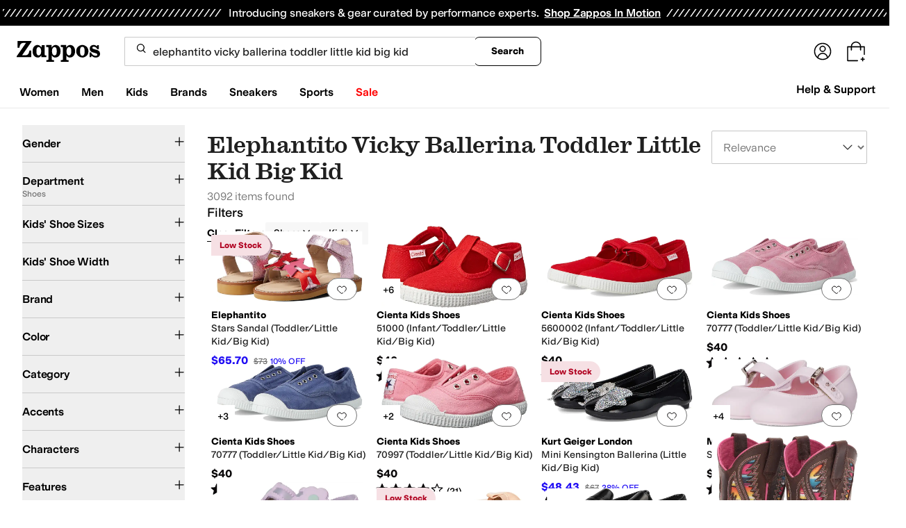

--- FILE ---
content_type: text/css
request_url: https://www.zappos.com/marty-assets/marty-zappos.8809.afb5860d9b88938e17f4.css
body_size: 5183
content:
.KR-z{box-sizing:border-box;max-width:640px}.KR-z input{appearance:textfield;background:#fff;border:2px solid #ddd;border-radius:4px;box-shadow:none;color:#1f1f1f;display:block;line-height:1.35;padding:8px 12px;transition:border .3s ease 0s;width:100%}.KR-z input,.KR-z input::placeholder{font:400 16px var(--m-fontBase,Open Sans,sans-serif)}.KR-z input::placeholder{color:#707070;opacity:1}html[data-marketplace=Zappos]:where([data-theme=zapr25]) .KR-z input::placeholder{color:#161616;color:#757575;font-family:var(--font-family-sans);font-size:16px;font-weight:300;letter-spacing:-.01em;line-height:135%}html[data-marketplace=Zappos]:where([data-theme=zapr25]) .KR-z input{color:#161616;font-family:var(--font-family-sans);font-size:16px;font-weight:400;letter-spacing:-.01em;line-height:135%}.KR-z input:-moz-placeholder,.KR-z input::-moz-placeholder{line-height:41px;line-height:calc(200% - 8px)}.KR-z input::-webkit-inner-spin-button,.KR-z input::-webkit-outer-spin-button{appearance:none;margin:0}.KR-z input.LR-z{border-color:#ce144b}.KR-z input .MR-z,.KR-z input:disabled{background-color:#f5f5f5;color:#b0b0b0;cursor:not-allowed}html[data-marketplace=Zappos] .KR-z input{border-radius:8px}html[data-marketplace=Zappos]:where([data-theme=zapr25]) .KR-z input{border-radius:2px;border-width:1px}.NR-z{padding:0 12px 18px 18px}.OR-z{color:#ce144b}.PR-z{background:#f5f5f5;display:flex;justify-content:flex-end;padding:8px}.PR-z button:first-child{background:#0000;border:2px solid var(--zapr-link-color,#003953);border-radius:4px;color:var(--zapr-link-color,#003953);cursor:pointer;font:700 14px/120% var(--m-fontBase,Open Sans,sans-serif);margin-right:12px;padding:12px 24px;text-align:center;text-decoration:none;text-transform:uppercase;touch-action:manipulation;transition:all .3s ease 0s;-webkit-user-select:none;user-select:none}html[data-marketplace=Zappos]:where([data-theme=zapr25]) .PR-z button:first-child{font-family:modern-gothic-web,modern-gothic-fallback,system-ui,-apple-system,sans-serif,Apple Color Emoji,Segoe UI Emoji,Segoe UI Symbol,Noto Color Emoji;font-size:14px}.PR-z button:first-child:hover{background:#210ef4;border-color:#210ef4;color:#fff}.PR-z button:first-child.MR-z,.PR-z button:first-child[disabled]{background:#f5f5f5;border-color:#ddd;box-shadow:none;color:#b0b0b0;cursor:not-allowed}html[data-marketplace=Zappos] .PR-z button:first-child{border-radius:8px;border-width:1px;outline-offset:-1px;text-transform:none}html[data-marketplace=Zappos]:where([data-theme=zapr25]) .PR-z button:first-child{border-radius:2px;border-width:1px;outline-offset:inherit}html[data-marketplace=Zappos] .PR-z button:first-child{background-color:#fff;border-color:#000;border-style:solid;color:#000}html[data-marketplace=Zappos]:where([data-theme=zapr25]) .PR-z button:first-child{background-color:#fff;border-color:#000;color:#000;font-weight:500;letter-spacing:.05em;text-transform:uppercase}html[data-marketplace=Zappos] .PR-z button:first-child:hover{border-color:#210ef4;color:#210ef4}html[data-marketplace=Zappos] .PR-z button:first-child:focus{outline:2px solid #210ef4}html[data-marketplace=Zappos] .PR-z button:first-child:disabled{border-color:#b9b9b9;color:#b9b9b9}html[data-marketplace=Zappos]:where([data-theme=zapr25]) .PR-z button:first-child:hover{background:#f7f7f7;border-color:#000;color:#000}html[data-marketplace=Zappos]:where([data-theme=zapr25]) .PR-z button:first-child:active{background:#f1f1f1}html[data-marketplace=Zappos]:where([data-theme=zapr25]) .PR-z button:first-child:disabled{background-color:#f7f7f7;border-color:#c9c9c9;color:#a2a2a2}html[data-marketplace=Zappos]:where([data-theme=zapr25]) .PR-z button:first-child:focus{outline:none}html[data-marketplace=Zappos]:where([data-theme=zapr25]) .PR-z button:first-child:focus-visible{outline:var(--focus-outline);outline-offset:var(--focus-outline-offset)}.PR-z button:last-child{background:var(--zapr-link-color,#003953);border:2px solid var(--zapr-link-color,#003953);border-color:var(--zapr-link-color,#003953);border-radius:4px;color:#fff;cursor:pointer;font:700 14px/120% var(--m-fontBase,Open Sans,sans-serif);padding:12px 24px;text-align:center;text-decoration:none;text-transform:uppercase;touch-action:manipulation;transition:all .3s ease 0s;-webkit-user-select:none;user-select:none}html[data-marketplace=Zappos]:where([data-theme=zapr25]) .PR-z button:last-child{border-color:#000}.PR-z button:last-child:hover{background:#210ef4;border-color:#210ef4;color:#fff}.PR-z button:last-child.MR-z,.PR-z button:last-child[disabled]{background:#f5f5f5;border-color:#ddd;box-shadow:none;color:#b0b0b0;cursor:not-allowed}html[data-marketplace=Zappos] .PR-z button:last-child.MR-z,html[data-marketplace=Zappos] .PR-z button:last-child[disabled]{color:#fff}html[data-marketplace=Zappos] .PR-z button:last-child{border-radius:8px;border-width:1px;outline-offset:-1px;text-transform:none}html[data-marketplace=Zappos]:where([data-theme=zapr25]) .PR-z button:last-child{border-width:1px;outline-offset:inherit}html[data-marketplace=Zappos] .PR-z button:last-child{background-color:#000;border:none;color:#fff}@media (hover:hover){html[data-marketplace=Zappos] .PR-z button:last-child:hover{background-color:#210ef4;border:none;color:#fff}}html[data-marketplace=Zappos] .PR-z button:last-child:focus{outline:2px solid #210ef4}html[data-marketplace=Zappos] .PR-z button:last-child:disabled{background-color:#b9b9b9}html[data-marketplace=Zappos]:where([data-theme=zapr25]) .PR-z button:last-child{background:#000;border:1px solid #000;border-radius:2px;color:#fff;font-family:modern-gothic-web,modern-gothic-fallback,system-ui,-apple-system,sans-serif,Apple Color Emoji,Segoe UI Emoji,Segoe UI Symbol,Noto Color Emoji;font-size:14px;font-weight:500;letter-spacing:.05em;text-transform:uppercase;transition:.2s ease-out}@media (hover:hover){html[data-marketplace=Zappos]:where([data-theme=zapr25]) .PR-z button:last-child:hover{background:#2b2b2b;border:1px solid #000;color:#fff}}html[data-marketplace=Zappos]:where([data-theme=zapr25]) .PR-z button:last-child:active{background:#757575}html[data-marketplace=Zappos]:where([data-theme=zapr25]) .PR-z button:last-child:disabled{background:#e0e0e0;border:1px solid #0000;color:#a2a2a2}html[data-marketplace=Zappos]:where([data-theme=zapr25]) .PR-z button:last-child:focus{outline:none}html[data-marketplace=Zappos]:where([data-theme=zapr25]) .PR-z button:last-child:focus-visible{outline:var(--focus-outline);outline-offset:var(--focus-outline-offset)}.QR-z{display:flex;padding-top:8px}@media (max-width:650px){.QR-z{flex-direction:column}}.QR-z .RR-z{align-items:center;display:flex;flex:0 0 auto;height:158px;justify-content:center;margin-bottom:16px;margin-left:16px;padding:8px;position:relative;width:158px}.QR-z .RR-z:before{background:#0000000a;bottom:0;content:"";left:0;position:absolute;right:0;top:0;z-index:1}.QR-z .NR-z{flex:1 1 auto;width:100%}.QR-z .NR-z label{font-weight:700}.SR-z{backdrop-filter:blur(15px)}.Os-z{background:#fff;margin:0;position:relative}.Os-z.Qs-z .Ps-z,.Os-z:focus .Ps-z,.Os-z:hover .Ps-z{padding:0 5px;width:120px}.Os-z.Qs-z .Rs-z:after,.Os-z:focus .Rs-z:after,.Os-z:hover .Rs-z:after{width:12px}html[data-marketplace=Zappos] .Os-z{background:none}.Rs-z{align-items:center;align-self:center;border:none;border-radius:9999px;color:#1f1f1f;cursor:pointer;display:flex;justify-content:center;line-height:1.5;font:400 14px var(--m-fontBase,Open Sans,sans-serif);max-width:100%;padding:4px;text-overflow:ellipsis;text-transform:uppercase;white-space:nowrap}.Rs-z,.Rs-z:before{background:#0000;overflow:hidden}.Rs-z:before{content:""}.Rs-z:not(.Ss-z){appearance:none;background-position:right 12px center;background-repeat:no-repeat;border-radius:9999px;color:var(--color-text-text-primary);font-size:12px;text-align:left;transition:all .3s ease 0s}.Rs-z:not(.Ss-z):-moz-focusring{color:#0000;text-shadow:0 0 0 var(--color-text-text-primary)}.Rs-z:not(.Ss-z):before{animation:Ts-z .6s 1;background-image:url(https://m.media-amazon.com/images/G/01/zappos/melody/melody-sprite.2021.09.16._TTH_.svg);background-image:url(/marty-assets/icons-sprite-1x.cf473fdd5243809c4cdd657cd57abcf5.png);background-position:-24px -140px;background-position:-828px 0;background-repeat:no-repeat;content:"";display:inline-block;height:18px;margin:0;overflow:hidden;text-indent:9999px;transform:scale(1);transform:none;transition:transform .3s ease 0s;width:19px}@keyframes _s-z{0%{transform:scale(1)}50%{transform:scale(1.15)}to{transform:scale(1)}}@keyframes Ts-z{0%{opacity:0;transform:scale(0)}50%{opacity:1}90%{transform:scale(1.15)}to{transform:scale(1)}}.Rs-z:not(.Ss-z):before:focus,.Rs-z:not(.Ss-z):before:hover{transform:scale(1.15)}html[data-marketplace=Zappos] .Rs-z:not(.Ss-z):before{background-image:url(/marty-assets/heartFilled.75471d961f5f3baef20b164fb2a1dc42.svg);background-position:50%}html[data-marketplace=Zappos]:where([data-theme=zapr25]) .Rs-z:not(.Ss-z):before{background-image:url(/marty-assets/heart-filled-red.67a14e19ea55b1466a616c5b5cee43c0.svg)}@media (min-device-pixel-ratio:1.5),(min-resolution:1.5dppx){.Rs-z:not(.Ss-z):before{background-image:url(/marty-assets/icons-sprite-2x.49a51592299045dbe43beea868f3a168.png);background-size:872px 44px}}html[data-marketplace=Zappos]:where([data-theme=zapr25]) .Rs-z:not(.Ss-z):before{height:24px;width:24px}html[data-marketplace=Zappos] .Rs-z:not(.Ss-z).Us-z:before{background-image:url(/marty-assets/heartFilled.75471d961f5f3baef20b164fb2a1dc42.svg);background-position:50%;background-repeat:no-repeat}html[data-marketplace=Zappos]:where([data-theme=zapr25]) .Rs-z:not(.Ss-z).Us-z:before{background-image:url(/marty-assets/heart-filled-red.67a14e19ea55b1466a616c5b5cee43c0.svg)}html[data-marketplace=Zappos] .Rs-z:not(.Ss-z).Us-z:before{background-size:contain}html[data-marketplace=Zappos] .Rs-z:not(.Ss-z){background-color:#210ef4}html[data-marketplace=Zappos]:where([data-theme=zapr25]) .Rs-z:not(.Ss-z){background:none}.Rs-z:before{margin:0}.Rs-z:after{background-image:url(https://m.media-amazon.com/images/G/01/zappos/melody/melody-sprite.2021.09.16._TTH_.svg);background-position:-80px -328px;background-repeat:no-repeat;content:"";height:8px;transition:all .3s ease-in-out;width:14px;width:0}html[data-marketplace=Zappos] .Rs-z:after{background-image:url(/marty-assets/caret-sprite-white.936357976009c4cca5f57032c6cc74f4.svg);background-position:50%;background-size:contain}html[data-marketplace=Zappos]:where([data-theme=zapr25]) .Rs-z:after{background-image:url(https://m.media-amazon.com/images/G/01/zappos/melody/melody-sprite.2021.09.16._TTH_.svg);background-position:-80px -328px;background-repeat:no-repeat;height:8px;width:14px}.Rs-z.Ss-z:focus:before,.Rs-z.Ss-z:hover:before{background-image:url(/marty-assets/icons-sprite-1x.cf473fdd5243809c4cdd657cd57abcf5.png);background-position:-751px 0;background-repeat:no-repeat;height:20px;width:20px}@media (min-device-pixel-ratio:1.5),(min-resolution:1.5dppx){.Rs-z.Ss-z:focus:before,.Rs-z.Ss-z:hover:before{background-image:url(/marty-assets/icons-sprite-2x.49a51592299045dbe43beea868f3a168.png);background-size:872px 44px}}html[data-marketplace=Zappos] .Rs-z.Ss-z:focus:before,html[data-marketplace=Zappos] .Rs-z.Ss-z:hover:before{filter:invert(1)}html[data-marketplace=Zappos]:where([data-theme=zapr25]) .Rs-z.Ss-z:focus:before,html[data-marketplace=Zappos]:where([data-theme=zapr25]) .Rs-z.Ss-z:hover:before{filter:none}html[data-marketplace=Zappos] .Rs-z{border:1px solid #757575}html[data-marketplace=Zappos] .Rs-z:focus,html[data-marketplace=Zappos] .Rs-z:hover{background-color:#210ef4;padding:4px 8px}html[data-marketplace=Zappos]:where([data-theme=zapr25]) .Rs-z:focus,html[data-marketplace=Zappos]:where([data-theme=zapr25]) .Rs-z:hover{background-color:#f7f7f7}.Rs-z:not(.Vs-z){background-color:#fff}html[data-marketplace=Zappos] .Rs-z.Vs-z{background-color:#210ef4;padding:4px 8px}html[data-marketplace=Zappos]:where([data-theme=zapr25]) .Rs-z.Vs-z{background-color:#ffe337}html[data-marketplace=Zappos] .Rs-z.Vs-z:before{background-image:url(/marty-assets/heart.17f367bcdf3bb773b332fa8a0f378cf0.svg);background-position:50%}html[data-marketplace=Zappos]:where([data-theme=zapr25]) .Rs-z.Vs-z:before{background-image:url(/marty-assets/heart-outline.019200416294bfeecb8241c621a6a21d.svg)}html[data-marketplace=Zappos] .Rs-z.Vs-z:before{filter:invert(1)}html[data-marketplace=Zappos]:where([data-theme=zapr25]) .Rs-z.Vs-z:before{filter:none;height:24px;width:24px}html[data-marketplace=Zappos] .Rs-z.Vs-z.Us-z:before{background-image:url(/marty-assets/heart-outline.019200416294bfeecb8241c621a6a21d.svg);background-position:50%;background-repeat:no-repeat}html[data-marketplace=Zappos]:where([data-theme=zapr25]) .Rs-z.Vs-z.Us-z:before{background-image:url(/marty-assets/heart-outline.019200416294bfeecb8241c621a6a21d.svg)}html[data-marketplace=Zappos] .Rs-z.Vs-z.Us-z:before{filter:invert(1)}html[data-marketplace=Zappos]:where([data-theme=zapr25]) .Rs-z.Vs-z.Us-z:before{filter:none}html[data-marketplace=Zappos]:where([data-theme=zapr25]) .Rs-z{background:none;border:none}.Ss-z:before{background-image:url(/marty-assets/icons-sprite-1x.cf473fdd5243809c4cdd657cd57abcf5.png);background-position:-751px 0;background-repeat:no-repeat;height:20px;width:20px}@media (min-device-pixel-ratio:1.5),(min-resolution:1.5dppx){.Ss-z:before{background-image:url(/marty-assets/icons-sprite-2x.49a51592299045dbe43beea868f3a168.png);background-size:872px 44px}}html[data-marketplace=Zappos] .Ss-z:before{background-image:url(/marty-assets/heart.17f367bcdf3bb773b332fa8a0f378cf0.svg);background-position:50%}html[data-marketplace=Zappos]:where([data-theme=zapr25]) .Ss-z:before{background-image:url(/marty-assets/heart-outline.019200416294bfeecb8241c621a6a21d.svg);height:24px;width:24px}.Ss-z:focus:before,.Ss-z:hover:before{background-image:url(/marty-assets/icons-sprite-1x.cf473fdd5243809c4cdd657cd57abcf5.png);background-position:-828px 0;background-repeat:no-repeat;height:18px;width:19px}@media (min-device-pixel-ratio:1.5),(min-resolution:1.5dppx){.Ss-z:focus:before,.Ss-z:hover:before{background-image:url(/marty-assets/icons-sprite-2x.49a51592299045dbe43beea868f3a168.png);background-size:872px 44px}}html[data-marketplace=Zappos] .Ss-z:focus:before,html[data-marketplace=Zappos] .Ss-z:hover:before{background-image:url(/marty-assets/heart.17f367bcdf3bb773b332fa8a0f378cf0.svg);background-position:50%}html[data-marketplace=Zappos]:where([data-theme=zapr25]) .Ss-z:focus:before,html[data-marketplace=Zappos]:where([data-theme=zapr25]) .Ss-z:hover:before{background-image:url(/marty-assets/heart-outline.019200416294bfeecb8241c621a6a21d.svg);height:24px;width:24px}html[data-marketplace=Zappos] .Ss-z.Us-z:before{background-image:url(/marty-assets/heart-outline.019200416294bfeecb8241c621a6a21d.svg);background-position:50%;background-repeat:no-repeat}html[data-marketplace=Zappos]:where([data-theme=zapr25]) .Ss-z.Us-z:before{background-image:url(/marty-assets/heart-outline.019200416294bfeecb8241c621a6a21d.svg)}html[data-marketplace=Zappos] .Ss-z.Us-z:before{background-size:contain}html[data-marketplace=Zappos] .Ss-z.Us-z:focus:before,html[data-marketplace=Zappos] .Ss-z.Us-z:hover:before{background-image:url(/marty-assets/heart-outline.019200416294bfeecb8241c621a6a21d.svg);background-position:50%;background-repeat:no-repeat}html[data-marketplace=Zappos]:where([data-theme=zapr25]) .Ss-z.Us-z:focus:before,html[data-marketplace=Zappos]:where([data-theme=zapr25]) .Ss-z.Us-z:hover:before{background-image:url(/marty-assets/heart-outline.019200416294bfeecb8241c621a6a21d.svg)}.Ps-z{overflow:hidden;text-transform:none;transition:all .3s ease-in-out;width:0}html[data-marketplace=Zappos] .Ps-z{color:#fff}html[data-marketplace=Zappos]:where([data-theme=zapr25]) .Ps-z{color:#161616}.Ws-z{background:#fff;border:1px solid #dbdbdb;box-sizing:initial;display:flex;flex-direction:column;left:auto;max-height:480px;overflow-x:hidden;overflow-y:auto;padding:0;position:absolute;right:0;top:100%;width:100%;z-index:2}.Ws-z input{opacity:0;position:absolute}.Ws-z input+label{cursor:pointer;line-height:1;margin-right:14px;padding:0;position:relative;vertical-align:middle}html[data-marketplace=Zappos]:where([data-theme=zapr25]) .Ws-z input+label{color:#454545}.Ws-z input+label:after,.Ws-z input+label:before{box-sizing:initial}.Ws-z input+label:before{background:#fff;border:2px solid #707070;border-radius:2px;content:"";display:inline-block;flex:0 0 auto;height:18px;margin-right:10px;transition:all .3s ease 0s;vertical-align:middle;width:18px}html[data-marketplace=Zappos] .Ws-z input+label:before{border-color:#000;border-radius:4px;border-width:1px}html[data-marketplace=Zappos]:where([data-theme=zapr25]) .Ws-z input+label:before{border-color:#000;border-radius:2px}html[data-marketplace=Zappos]:where([data-theme=zapr25]) .Ws-z input:hover+label:before{background-color:#f7f7f7;border-color:#000}.Ws-z input:checked+label:before{background:#210ef4;border-color:#210ef4}html[data-marketplace=Zappos] .Ws-z input:checked+label:before{background-color:#210ef4;border-color:#210ef4}html[data-marketplace=Zappos]:where([data-theme=zapr25]) .Ws-z input:checked+label:before{background-color:#000;border-color:#000}.Ws-z input:active:not(:checked):not(:disabled):not(.Xs-z)+label:before{border-color:#210ef4}html[data-marketplace=Zappos] .Ws-z input:active:not(:checked):not(:disabled):not(.Xs-z)+label:before{border-color:#000}.Ws-z input:active:checked+label:before{background:#4333f6;border-color:#4333f6}html[data-marketplace=Zappos] .Ws-z input:active:checked+label:before{background-color:#4333f6;border-color:#4333f6}html[data-marketplace=Zappos]:where([data-theme=zapr25]) .Ws-z input:active:checked+label:before{background-color:#ffe337;border-color:#000}.Ws-z input:focus+label:before{outline:2px solid #210ef4;outline-offset:1px;transition:outline 0s!important;z-index:0}html[data-marketplace=Zappos] .Ws-z input:focus+label:before{outline-style:solid}:where(html[data-marketplace=Zappos][data-theme=zapr25]) .Ws-z input:focus+label:before{outline-offset:var(--focus-outline-offset);outline-width:1px}html[data-marketplace=Zappos]:where([data-theme=zapr25]) .Ws-z input:focus+label:before{outline-style:solid}html[data-marketplace=Zappos] .Ws-z input:focus+label:before{outline-color:#210ef4}html[data-marketplace=Zappos]:where([data-theme=zapr25]) .Ws-z input:focus+label:before{outline-color:var(--focus-outline-color)}.Ws-z input.Xs-z+label,.Ws-z input:disabled+label{color:#b0b0b0}.Ws-z input.Xs-z+label:before,.Ws-z input:disabled+label:before{border-color:#b0b0b0}html[data-marketplace=Zappos] .Ws-z input.Xs-z+label:before,html[data-marketplace=Zappos] .Ws-z input:disabled+label:before{background-color:#f7f7f7;border-color:#757575}.Ws-z input:checked+label:after{background:#0000;border-bottom:2px solid #fff;border-right:2px solid #fff;content:"";height:7px;left:7px;position:absolute;top:4.5px;transform:rotate(45deg);width:3px}html[data-marketplace=Zappos]:where([data-theme=zapr25]) .Ws-z input:checked+label:after{border-bottom-width:1.5px;border-color:#fff;border-right-width:1.5px;left:8px;top:5px}.Ws-z label{border-bottom:1px solid #dbdbdb;display:block;margin-bottom:4px;max-width:100%;min-height:20px;overflow:hidden;padding:14px;text-overflow:ellipsis;white-space:nowrap}.Ws-z label:after,.Ws-z label:before{content:none}.Ws-z button,.Ws-z label{color:var(--zapr-base-text-color,#000);font-weight:400;margin:0;outline-offset:-2px;text-transform:none}.Ws-z input[type=checkbox]+label{outline-offset:-2px}.Ws-z input[type=checkbox]:checked+label{background-color:#fff;border:1px solid #210ef4;border-left-width:6px}html[data-marketplace=Zappos] .Ws-z input[type=checkbox]:checked+label{background-color:#f7f7f7;border:none;font-weight:700}.Ws-z input[type=checkbox]:checked+label:after,.Ws-z input[type=checkbox]:checked+label:before{content:none}.Ys-z.Ys-z{margin:0;padding:14px}.Ys-z.Ys-z:before{content:none}.Zs-z{background-color:initial;background:#fff;border:0;color:var(--zapr-link-color,#003953);display:block;font-size:100%;font:700 14px var(--m-fontBase,Open Sans,sans-serif);margin:0 auto 8px;padding:14px 14px 14px 40px;position:relative;text-align:left;text-decoration:none;text-transform:uppercase;width:inherit}@media (max-width:650px){.Zs-z{font-size:14px}}.Zs-z:visited{color:var(--zapr-link-color,#003953)}.Zs-z:hover{border-color:#210ef4;color:#210ef4}html[data-marketplace=Zappos] .Zs-z{text-transform:none}@media (min-width:651px){.Zs-z{padding-right:12px}}.Zs-z:hover{cursor:pointer}html[data-marketplace=Zappos]:where([data-theme=zapr25]) .Zs-z:hover{color:#161616;text-decoration:underline}.Zs-z:after,.Zs-z:before{background:var(--zapr-base-text-color,#000);content:"";display:inline-block;height:14px;left:23px;position:absolute;top:16px;width:2px}.Zs-z:after{transform:rotate(90deg)}.VC-z{flex:0 0 auto;margin:0;padding-top:277px;position:relative}.VC-z a{box-sizing:inherit;display:block;text-decoration:none}html[data-marketplace=Zappos] .VC-z a{text-decoration:underline}html[data-marketplace=Zappos]:where([data-theme=zapr25]) .VC-z a{text-underline-offset:4px}html[data-marketplace=Zappos]:where([data-theme=zapr25]) .VC-z a:hover{text-decoration-thickness:2px}.VC-z p{line-height:normal;margin:0}@media (max-width:1440px){.VC-z{padding-top:18.5vw}}@media (max-width:1024px){.VC-z{padding-top:28.5vw}}@media (max-width:650px){.VC-z{padding-top:37vw}}.WC-z{bottom:8px;left:8px;position:absolute;right:8px;top:8px}@media (max-width:650px){.WC-z{bottom:4px;left:4px;right:4px;top:4px}}.WC-z:not(.XC-z):before{background-color:#0000000a;bottom:0;content:"";left:0;pointer-events:none;position:absolute;right:0;top:0;z-index:1}.WC-z>div{height:100%;width:100%}.WC-z>div>picture>img{left:50%;max-height:calc(100% - 8px);max-width:calc(100% - 24px);position:absolute;top:50%;transform:translate(-50%,-50%)}.XC-z:before{background:none}.YC-z{bottom:42px;margin-bottom:15px;width:100%}@media (max-width:1024px){.YC-z{bottom:24px}}@media (min-width:651px){.YC-z{margin-bottom:30px}}@media (min-width:1025px){.ZC-z{padding-top:20vw}.ZC-z .WC-z img{max-height:calc(100% - 2vh);max-width:100%}}.FD-z{margin-bottom:8px;padding-left:8px;padding-right:8px;padding-top:377px;width:25%}.FD-z,.FD-z:focus,.FD-z:hover{border:none}.FD-z .GD-z{bottom:95px;left:8px;right:8px;top:8px}@media (min-width:1233px){.FD-z:nth-of-type(-n+5){-moz-order:1;order:1}.FD-z:nth-of-type(n+5){-moz-order:5;order:5}.FD-z:nth-of-type(n+15){-moz-order:7;order:7}}@media (max-width:1232px) and (min-width:1025px){.FD-z{margin-bottom:24px;padding-top:30vw;width:33.3333333333%}.FD-z:nth-of-type(-n+4){-moz-order:1;order:1}.FD-z:nth-of-type(n+4){-moz-order:5;order:5}.FD-z:nth-of-type(n+11){-moz-order:7;order:7}}@media (max-width:1024px) and (min-width:651px){.FD-z{margin-bottom:20px;padding-left:5px;padding-right:5px;padding-top:40vw;width:50%}.FD-z .GD-z{left:5px;right:5px;top:5px}.FD-z:nth-of-type(-n+3){-moz-order:1;order:1}.FD-z:nth-of-type(n+3){-moz-order:5;order:5}.FD-z:nth-of-type(n+8){-moz-order:7;order:7}}@media (max-width:768px){.FD-z{padding-top:55vw}}@media (max-width:414px){.FD-z{padding-left:2.5px;padding-right:2.5px}.FD-z .GD-z{left:2.5px;right:2.5px;top:5px}.FD-z .GD-z img{max-height:calc(100% - 32px);max-width:calc(100% - 8px);top:calc(50% + 9px)}}@media (max-width:650px){.FD-z{width:50%}.FD-z:nth-of-type(-n+2){-moz-order:1;order:1}.FD-z:nth-of-type(n+3){-moz-order:3;order:3}.FD-z:nth-of-type(n+7){-moz-order:7;order:7}}.FD-z div.HD-z{height:88px;padding:0}.FD-z.ID-z .GD-z,.FD-z.ID-z.JD-z .GD-z,.FD-z.JD-z .GD-z{bottom:185px}.FD-z.ID-z .HD-z,.FD-z.ID-z.JD-z .HD-z,.FD-z.JD-z .HD-z{height:185px}.KD-z{display:inline-block;padding-top:100px;width:33%}.KD-z .GD-z{bottom:50px}.KD-z .GD-z img{max-height:100%;max-width:100%}.KD-z .HD-z{height:100%!important}@media (max-width:650px){.KD-z{padding-bottom:8px;width:33%}.KD-z .HD-z{padding-left:8px}}.LD-z{outline:2px solid #210ef4;outline-offset:-1px;transition:outline 0s!important;z-index:1}html[data-marketplace=Zappos] .LD-z{outline-style:solid}:where(html[data-marketplace=Zappos][data-theme=zapr25]) .LD-z{outline-offset:var(--focus-outline-offset);outline-width:1px}html[data-marketplace=Zappos]:where([data-theme=zapr25]) .LD-z{outline-style:solid}html[data-marketplace=Zappos] .LD-z{outline-color:#210ef4}html[data-marketplace=Zappos]:where([data-theme=zapr25]) .LD-z{outline-color:var(--focus-outline-color)}@media (max-width:650px){.MD-z .ND-z{display:none}.MD-z .OD-z{text-decoration:line-through}}.PD-z{left:0;padding:0 8px;position:absolute;right:0;z-index:2}@media (min-width:1025px){.PD-z{bottom:112px}}@media (max-width:1024px){.PD-z{bottom:100px}}@media (max-width:650px){.PD-z{bottom:94px;padding:0 4px}}.QD-z{box-sizing:border-box;position:relative}.QD-z *,.QD-z :after,.QD-z :before{box-sizing:inherit}.QD-z img{max-width:100%}.QD-z .HD-z{height:112px;padding:12px;text-align:left}@media (max-width:1024px){.QD-z .HD-z{height:100px;padding:6px}}@media (max-width:650px){.QD-z .HD-z{height:112px;padding:3px}}.QD-z .HD-z p{line-height:normal}.QD-z:hover .RD-z,.QD-z:hover .SD-z{color:#210ef4;text-decoration:underline}html[data-marketplace=Zappos] .QD-z:hover .RD-z,html[data-marketplace=Zappos] .QD-z:hover .SD-z{color:#210ef4}html[data-marketplace=Zappos]:where([data-theme=zapr25]) .QD-z:hover .RD-z,html[data-marketplace=Zappos]:where([data-theme=zapr25]) .QD-z:hover .SD-z{color:#161616;text-decoration-thickness:2px}.QD-z .TD-z:after{bottom:0;content:"";height:130px;left:0;position:absolute;width:100%;z-index:1}.TD-z{min-height:1px}.TD-z:focus{outline:none}.UD-z .HD-z{height:147px}@media (max-width:1024px){.UD-z .HD-z{height:135px}}.UD-z .GD-z{bottom:132px}@media (max-width:1024px){.UD-z .GD-z{bottom:120px}}@media (max-width:650px){.UD-z .GD-z{bottom:114px}.VD-z{padding-top:37vw;width:33.3333333333%}}.VD-z img{max-width:calc(100% - 24px)}.WD-z{width:25%}@media (max-width:1024px){.WD-z{width:50%}.WD-z:nth-child(n+5){display:none}}@media (max-width:650px){.WD-z{margin:0;padding-top:56.5vw;width:50%}.WD-z:nth-child(n+5){display:none}}.XD-z{margin:0;padding-top:29vw;width:25%}@media (min-width:1440px){.XD-z{padding-top:424px}}@media (max-width:768px){.XD-z:nth-child(n+8){display:none}}@media (max-width:650px){.XD-z{padding-top:58.5vw;width:50%}.XD-z:nth-child(n+8){display:none}}.GD-z{background:#fff;bottom:112px;width:100%}.GD-z img{backface-visibility:hidden;-webkit-backface-visibility:hidden;max-height:calc(100% - 8px);max-width:calc(100% - 24px)}.GD-z .YD-z,.GD-z>span{height:100%;left:0;position:absolute;top:0;width:100%}.GD-z .YD-z>div{bottom:0;left:0;margin:auto;position:absolute;right:0;top:0}.GD-z .ZD-z{max-height:100%;max-width:100%}.RD-z,.SD-z,._D-z{max-width:100%;overflow:hidden;text-overflow:ellipsis;white-space:nowrap}.RD-z{background-color:initial;border-width:0;color:#1f1f1f;font-size:100%;line-height:1.5;font:400 14px var(--m-fontBase,Open Sans,sans-serif);padding:0}.RD-z,.RD-z:hover{cursor:pointer}html[data-marketplace=Zappos]:where([data-theme=zapr25]) .RD-z{color:#161616;font-family:var(--font-family-sans);font-size:14px;font-weight:500;letter-spacing:-.01em;line-height:120%}.RD-z:hover{text-decoration:underline}.RD-z:hover,html[data-marketplace=Zappos] .RD-z:hover{color:#210ef4}html[data-marketplace=Zappos]:where([data-theme=zapr25]) .RD-z:hover{color:#161616;text-decoration-thickness:2px}.SD-z,._D-z{font:400 14px var(--m-fontBase,Open Sans,sans-serif);font-weight:600}.SD-z,._D-z{color:#1f1f1f;line-height:1.5}.SD-z{background-color:initial;border-width:0;font-size:100%;font:400 14px var(--m-fontBase,Open Sans,sans-serif);font-weight:600;max-width:100%;overflow:hidden;padding:0;text-overflow:ellipsis;white-space:nowrap}.SD-z,.SD-z:hover{cursor:pointer}html[data-marketplace=Zappos]:where([data-theme=zapr25]) .SD-z{color:#161616;font-family:var(--font-family-sans);font-size:14px;font-weight:500;letter-spacing:-.01em;line-height:120%}.SD-z:hover{text-decoration:underline}.SD-z:hover,html[data-marketplace=Zappos] .SD-z:hover{color:#210ef4}html[data-marketplace=Zappos]:where([data-theme=zapr25]) .SD-z:hover{color:#161616;text-decoration-thickness:2px}.aE-z{-moz-align-items:center;align-items:center;display:-moz-flex;display:flex;flex-wrap:wrap;height:20px;overflow:hidden}.bE-z{color:#1f1f1f;color:var(--zapr-price-color,#035d59);line-height:1.5;font:400 14px var(--m-fontBase,Open Sans,sans-serif)}.cE-z{color:#ce144b}.OD-z{color:#1f1f1f;color:#707070;line-height:1.5;font:400 11px var(--m-fontBase,Open Sans,sans-serif);margin-left:10px}.dE-z,.eE-z{border-radius:2px;color:#1f1f1f;line-height:1.5;font:400 12px var(--m-fontBase,Open Sans,sans-serif);left:4px;padding:2px 4px;position:absolute;top:4px;z-index:2}.eE-z{background-color:#fff;color:#1f1f1f}.dE-z{background-color:#210ef41a;color:#210ef4}.fE-z{background:#0000;border:none;color:#707070;cursor:pointer;display:block;font-size:15px;height:44px;max-width:100px;min-width:44px;overflow:hidden;padding:0;position:relative;text-align:left;text-indent:22px;width:100%;z-index:2}@media (max-width:650px){.fE-z{margin-top:.75em}}.fE-z:before{background-image:url(https://m.media-amazon.com/images/G/01/zappos/melody/melody-sprite.2021.09.16._TTH_.svg);background-position:-4px -140px;background-repeat:no-repeat;border:none;content:"";cursor:pointer;display:block;height:14px;position:absolute;top:calc(50% - 6px);width:16px}@keyframes gE-z{0%{transform:scale(1)}50%{transform:scale(1.15)}to{transform:scale(1)}}@keyframes iE-z{0%{opacity:0;transform:scale(0)}50%{opacity:1}90%{transform:scale(1.15)}to{transform:scale(1)}}.fE-z:before:hover{animation:gE-z .6s infinite;outline:none}.fE-z.hE-z:before{animation:iE-z .6s 1;background-image:url(https://m.media-amazon.com/images/G/01/zappos/melody/melody-sprite.2021.09.16._TTH_.svg);background-position:-24px -140px;background-repeat:no-repeat;height:14px;transform:scale(1);transition:transform .3s ease 0s;width:16px}.fE-z.hE-z:before:focus,.fE-z.hE-z:before:hover{transform:scale(1.15)}.fE-z:not(.hE-z) :hover:before{animation:gE-z .6s infinite;outline:none}.jE-z{width:100%}.kE-z{-moz-flex:0 0 21%;flex:0 0 21%}@media (max-width:1024px){.kE-z{-moz-flex:0 0 31%;flex:0 0 31%}}@media (max-width:650px){.kE-z{-moz-flex:0 0 41%;flex:0 0 41%}}.kE-z a{background-color:initial;border-width:0;border-bottom:1px solid #0000;color:var(--zapr-link-color,#003953);display:inline;font-size:100%;font:400 14px var(--m-fontBase,Open Sans,sans-serif);padding:0;text-decoration:none}.kE-z a:hover{cursor:pointer}.kE-z a:hover,.kE-z a:visited{color:var(--zapr-link-color,#003953)}.kE-z a:hover{border-color:var(--zapr-link-color,#003953)}html[data-marketplace=Zappos] .kE-z a{border:none;color:#000;cursor:pointer;font-weight:400;text-decoration:underline;text-underline-offset:4px}html[data-marketplace=Zappos] .kE-z a:visited{color:#17166c}html[data-marketplace=Zappos] .kE-z a:hover{border:none;color:#210ef4;text-decoration:underline}html[data-marketplace=Zappos] .kE-z a:focus{outline:1px solid #210ef4;text-decoration:underline}html[data-marketplace=Zappos] .kE-z a:disabled{color:#b9b9b9}html[data-marketplace=Zappos]:where([data-theme=zapr25]) .kE-z a:visited{color:var(--zapr-link-color)}html[data-marketplace=Zappos]:where([data-theme=zapr25]) .kE-z a:hover:not(:disabled){color:var(--zapr-link-color);text-decoration-thickness:2px}html[data-marketplace=Zappos]:where([data-theme=zapr25]) .kE-z a:focus{outline:none}html[data-marketplace=Zappos]:where([data-theme=zapr25]) .kE-z a:focus-visible{outline:var(--focus-outline);outline-offset:var(--focus-outline-offset)}.kE-z a:hover .RD-z,.kE-z a:hover .SD-z{text-decoration:none}.kE-z .HD-z{height:137px;text-align:center}.kE-z .GD-z{bottom:137px}.kE-z .OD-z,.kE-z .RD-z,.kE-z .SD-z,.kE-z .bE-z{font-family:var(--m-fontSecondary,var(--m-fontBase,Open Sans,sans-serif));font-size:20px;font-weight:400}.kE-z .aE-z{height:45px}.kE-z .bE-z{color:#000}.kE-z .OD-z,.kE-z .bE-z{font-size:18px;width:100%}.kE-z .OD-z{margin-left:0}.lE-z{-moz-flex:0 0 25%;flex:0 0 25%;padding-top:25%;width:100%}@media (max-width:1024px){.lE-z{-moz-flex:0 0 50vw;flex:0 0 50vw;flex-wrap:wrap;padding-top:50%;width:100%}}.lE-z a{background-color:initial;border-width:0;border-bottom:1px solid #0000;color:var(--zapr-link-color,#003953);display:inline;font-size:100%;font:400 14px var(--m-fontBase,Open Sans,sans-serif);padding:0;text-decoration:none}.lE-z a:hover{cursor:pointer}.lE-z a:hover,.lE-z a:visited{color:var(--zapr-link-color,#003953)}.lE-z a:hover{border-color:var(--zapr-link-color,#003953)}html[data-marketplace=Zappos] .lE-z a{border:none;color:#000;cursor:pointer;font-weight:400;text-decoration:underline;text-underline-offset:4px}html[data-marketplace=Zappos] .lE-z a:visited{color:#17166c}html[data-marketplace=Zappos] .lE-z a:hover{border:none;color:#210ef4;text-decoration:underline}html[data-marketplace=Zappos] .lE-z a:focus{outline:1px solid #210ef4;text-decoration:underline}html[data-marketplace=Zappos] .lE-z a:disabled{color:#b9b9b9}html[data-marketplace=Zappos]:where([data-theme=zapr25]) .lE-z a:visited{color:var(--zapr-link-color)}html[data-marketplace=Zappos]:where([data-theme=zapr25]) .lE-z a:hover:not(:disabled){color:var(--zapr-link-color);text-decoration-thickness:2px}html[data-marketplace=Zappos]:where([data-theme=zapr25]) .lE-z a:focus{outline:none}html[data-marketplace=Zappos]:where([data-theme=zapr25]) .lE-z a:focus-visible{outline:var(--focus-outline);outline-offset:var(--focus-outline-offset)}.lE-z a:hover .RD-z,.lE-z a:hover .SD-z{text-decoration:none}.lE-z .HD-z{background:#fff;height:100px;text-align:center}@media (max-width:650px){.lE-z .HD-z{padding:4px}}.lE-z .GD-z{bottom:100px;left:0;right:0;top:0}.lE-z .RD-z,.lE-z .SD-z,.lE-z .bE-z{color:#1f1f1f;line-height:1.5;font:400 14px var(--m-fontBase,Open Sans,sans-serif)}.lE-z .RD-z{font-weight:700}.lE-z .aE-z{display:inline-block}.lE-z .OD-z{color:#1f1f1f;color:#707070;line-height:1.5;font:400 12px var(--m-fontBase,Open Sans,sans-serif);text-decoration:line-through}.lE-z .cE-z{color:#1f1f1f;color:#ce144b;line-height:1.5;font:400 16px var(--m-fontBase,Open Sans,sans-serif)}.lE-z .fE-z{bottom:0;height:20px;left:50%;margin:auto;min-width:30px;position:absolute;transform:translate(-50%,-50%);width:30px}@media (max-width:1024px){.lE-z .fE-z{bottom:5px}}.lE-z .fE-z.hE-z:before{animation:iE-z .6s 1;background-image:url(https://m.media-amazon.com/images/G/01/zappos/melody/melody-sprite.2021.09.16._TTH_.svg);background-position:-24px -140px;background-repeat:no-repeat;height:14px;transform:scale(1);transition:transform .3s ease 0s;width:16px}.lE-z .fE-z.hE-z:before:focus,.lE-z .fE-z.hE-z:before:hover{transform:scale(1.15)}@media (max-width:650px){.QD-z .mE-z{margin-left:-12px;transform:scale(.75)}}.nE-z{margin-top:-54px;position:absolute;z-index:3}.nE-z button:before{display:none}@media (min-width:651px){.nE-z{left:15px;right:15px}}@media (max-width:650px){.nE-z>div{padding:0;width:100%}.nE-z>div button{font-size:10.92px}}

--- FILE ---
content_type: text/css
request_url: https://www.zappos.com/marty-assets/marty-zappos.WildCard.afb5860d9b88938e17f4.css
body_size: 8692
content:
.UQ-z:hover .VQ-z,.UQ-z:hover .WQ-z{color:#210ef4;text-decoration:underline}html[data-marketplace=Zappos] .UQ-z:hover .VQ-z,html[data-marketplace=Zappos] .UQ-z:hover .WQ-z{color:#210ef4}html[data-marketplace=Zappos]:where([data-theme=zapr25]) .UQ-z:hover .VQ-z,html[data-marketplace=Zappos]:where([data-theme=zapr25]) .UQ-z:hover .WQ-z{color:#161616;text-decoration-thickness:2px}.UQ-z a:focus{outline:0}.UQ-z a:focus:after{content:"";display:block;height:100%;left:0;outline:2px solid #210ef4;outline-offset:-3px;position:absolute;top:0;transition:outline 0s!important;width:100%;z-index:1}html[data-marketplace=Zappos] .UQ-z a:focus:after{outline-style:solid}:where(html[data-marketplace=Zappos][data-theme=zapr25]) .UQ-z a:focus:after{outline-offset:var(--focus-outline-offset);outline-width:1px}html[data-marketplace=Zappos]:where([data-theme=zapr25]) .UQ-z a:focus:after{outline-style:solid}html[data-marketplace=Zappos] .UQ-z a:focus:after{outline-color:#210ef4}html[data-marketplace=Zappos]:where([data-theme=zapr25]) .UQ-z a:focus:after{outline-color:var(--focus-outline-color)}.WQ-z{border:none;font-size:14px;font-weight:600;margin:0;max-width:100%;overflow:hidden;text-decoration:underline;text-overflow:ellipsis;text-underline-offset:4px;white-space:nowrap}.XQ-z{height:74px;padding:16px;text-align:center}@media (max-width:1024px){.XQ-z{height:44px;padding:8px}}@media (max-width:650px){.XQ-z{height:30px;padding:3px}}.VQ-z{background-color:initial;border:none;color:#1f1f1f;font-size:100%;line-height:1.5;font:400 14px var(--m-fontBase,Open Sans,sans-serif);font-weight:600;margin:0;max-width:100%;overflow:hidden;padding:0;text-overflow:ellipsis;white-space:nowrap}.VQ-z,.VQ-z:hover{cursor:pointer}html[data-marketplace=Zappos]:where([data-theme=zapr25]) .VQ-z{color:#161616;font-family:var(--font-family-sans);font-size:14px;font-weight:500;letter-spacing:-.01em;line-height:120%}.VQ-z:hover{text-decoration:underline}.VQ-z:hover,html[data-marketplace=Zappos] .VQ-z:hover{color:#210ef4}html[data-marketplace=Zappos]:where([data-theme=zapr25]) .VQ-z:hover{color:#161616;text-decoration-thickness:2px}html[data-marketplace=Zappos]:where([data-theme=zapr25]) .VQ-z{padding-bottom:2px}.YQ-z img{bottom:0;left:50%;top:auto;transform:translate(-50%)}.ZQ-z{bottom:0;left:0;position:absolute;right:0;top:0}.ZQ-z>div{height:100%;width:100%}.ZQ-z>div>picture>img{left:50%;max-height:100%;max-width:100%;position:absolute;top:50%;transform:translate(-50%,-50%)}.ZQ-z:not(._Q-z):before{background-color:#0000000a;border-top-left-radius:4px;border-top-right-radius:4px;bottom:0;content:"";left:0;pointer-events:none;position:absolute;right:0;top:0;z-index:1}.As-z{padding-left:6px;padding-right:6px}@media (max-width:1024px){.As-z{margin-top:16px}}@media (max-width:650px){.As-z{margin-bottom:24px}}@media (min-width:651px){.As-z{margin-bottom:48px}}@media (min-width:769px){.As-z.Bs-z{width:calc(100% - 232px)}.searchFacetsV2 .As-z.Bs-z{width:calc(100% - 266px)}}.Cs-z{width:100%}.Ds-z{display:-moz-flex;display:flex;-moz-justify-content:space-evenly;justify-content:space-evenly}.Ds-z article{-moz-flex:1 0 auto;flex:1 0 auto;max-height:310px;padding-top:20vw}.Ds-z a:hover .Es-z{background:#fff;border-color:#fff;color:var(--zapr-link-color,#003953)}.Ds-z img{bottom:0;height:100%;max-height:100%;max-width:100%;width:100%}@media (max-width:1024px){.Ds-z article:nth-child(4){display:none}}@media (max-width:1024px) and (max-width:768px){.Ds-z{-moz-flex-direction:column;flex-direction:column}.Ds-z article:nth-child(3){display:none}.Ds-z article{max-height:328px;width:100%}}@media (max-width:1024px) and (max-width:650px){.Ds-z article{max-height:206px;min-height:206px}}div.Es-z{background:#4a4a4a;border:1px solid #fff;border-radius:4px;bottom:calc(50% - 20px);color:#fff;cursor:pointer;font:700 14px/120% var(--m-fontBase,Open Sans,sans-serif);height:40px;left:0;margin:0 auto;padding:12px;position:absolute;right:0;text-align:center;text-transform:uppercase;touch-action:manipulation;transition:all .3s ease 0s;-webkit-user-select:none;user-select:none;width:160px;z-index:1}div.Es-z:hover{background:#fff;border-color:#fff;color:var(--zapr-link-color,#003953)}div.Es-z.Fs-z,div.Es-z[disabled]{background:#f5f5f5;border-color:#ddd;color:#b0b0b0;cursor:not-allowed}div.Es-z p{color:#fff;position:relative;top:50%;transform:translateY(-50%)}article div.Gs-z{bottom:0}article div.Gs-z:before{background:none}.gm-z{margin-bottom:24px;overflow:hidden;text-align:center;width:100%}.gm-z>div{margin:0 auto}@media (max-width:768px){.fS-z{color:#210ef4;display:inline-block;font-size:14px;font-weight:700;margin-left:10px;margin-right:10px;position:relative;text-transform:uppercase}.fS-z select{border:0;font-size:16px}html[data-marketplace=Zappos]:where([data-theme=zapr25]) .fS-z label{color:#161616;font-weight:400;text-decoration:underline;text-decoration-thickness:1px;text-transform:capitalize;text-underline-offset:4px}.fS-z label span{display:none}.gS-z{-webkit-appearance:none;-moz-appearance:none;background:#0000;border:0;height:100%;left:0;margin:0;padding:0;position:absolute;text-indent:-9999px;top:0;-moz-user-select:none;width:100%}html[data-marketplace=Zappos]:where([data-theme=zapr25]) .gS-z{color:#000;font-family:var(--font-family-sans);font-weight:400;text-decoration:underline;text-decoration-thickness:1px;text-transform:capitalize;text-underline-offset:4px}}@media (min-width:769px){.fS-z{color:#1f1f1f;line-height:1.5;font:400 14px var(--m-fontBase,Open Sans,sans-serif);margin:0}.fS-z .gS-z{appearance:none;background-color:#fff;background-image:url("data:image/svg+xml;charset=utf-8,%3Csvg width='14' height='9' xmlns='http://www.w3.org/2000/svg'%3E%3Cpath stroke='%23707070' stroke-width='2' d='m1 1 6 6 6-6' fill='none' fill-rule='evenodd'/%3E%3C/svg%3E");background-position:right 12px center;background-repeat:no-repeat;border:1px solid #ddd;border-radius:4px;color:#000;display:inline-block;font:400 16px var(--m-fontBase,Open Sans,sans-serif);font-size:14px;height:42px;line-height:36px;margin-left:10px;padding:3px 3px 3px 13px;transition:all .3s ease 0s;width:175px}.fS-z .gS-z:-moz-focusring{color:#0000;text-shadow:0 0 0 #000}.fS-z .gS-z::-ms-expand{display:none}.fS-z .gS-z.hS-z,.fS-z .gS-z:disabled{background-color:#f5f5f5;color:#b0b0b0;cursor:not-allowed}html[data-marketplace=Zappos] .fS-z .gS-z{border-radius:8px;border-width:1px;outline-offset:-1px;text-transform:none}html[data-marketplace=Zappos]:where([data-theme=zapr25]) .fS-z .gS-z{border-radius:2px;border-width:1px;outline-offset:inherit;text-transform:uppercase;text-transform:none}}.Zq-z{color:#1f1f1f;line-height:1.5;font:400 14px var(--m-fontBase,Open Sans,sans-serif);position:relative}.Zq-z a{background-color:initial;border-width:0;border-bottom:1px solid var(--zapr-link-color,#003953);color:var(--zapr-link-color,#003953);display:inline-block;font-size:100%;font:400 14px var(--m-fontBase,Open Sans,sans-serif);padding:0;text-decoration:none}.Zq-z a:hover{cursor:pointer}.Zq-z a:visited{color:var(--zapr-link-color,#003953)}.Zq-z a:hover{border-color:#210ef4;color:#210ef4}html[data-marketplace=Zappos] .Zq-z a{border:none;color:#000;cursor:pointer;font-weight:400;text-decoration:underline;text-underline-offset:4px}html[data-marketplace=Zappos] .Zq-z a:visited{color:#17166c}html[data-marketplace=Zappos] .Zq-z a:hover{border:none;color:#210ef4;text-decoration:underline}html[data-marketplace=Zappos] .Zq-z a:focus{outline:1px solid #210ef4;text-decoration:underline}html[data-marketplace=Zappos] .Zq-z a:disabled{color:#b9b9b9}html[data-marketplace=Zappos]:where([data-theme=zapr25]) .Zq-z a:visited{color:var(--zapr-link-color)}html[data-marketplace=Zappos]:where([data-theme=zapr25]) .Zq-z a:hover:not(:disabled){color:var(--zapr-link-color);text-decoration-thickness:2px}html[data-marketplace=Zappos]:where([data-theme=zapr25]) .Zq-z a:focus{outline:none}html[data-marketplace=Zappos]:where([data-theme=zapr25]) .Zq-z a:focus-visible{outline:var(--focus-outline);outline-offset:var(--focus-outline-offset)}html[data-marketplace=Zappos]:where([data-theme=zapr25]) .Zq-z{background-color:#f7f7f7}._q-z{background-color:#fff;border:1px solid #ddd;border-radius:4px;display:flex;flex-direction:column;margin-top:8px;padding:8px;width:100%}._q-z textarea{appearance:textfield;background:#fff;border:2px solid #ddd;border-radius:4px;box-shadow:none;color:#1f1f1f;line-height:1.35;margin-bottom:8px;padding:8px 12px;transition:border .3s ease 0s}._q-z textarea,._q-z textarea::placeholder{font:400 16px var(--m-fontBase,Open Sans,sans-serif)}._q-z textarea::placeholder{color:#707070;opacity:1}html[data-marketplace=Zappos]:where([data-theme=zapr25]) ._q-z textarea::placeholder{color:#161616;color:#757575;font-family:var(--font-family-sans);font-size:16px;font-weight:300;letter-spacing:-.01em;line-height:135%}html[data-marketplace=Zappos]:where([data-theme=zapr25]) ._q-z textarea{color:#161616;font-family:var(--font-family-sans);font-size:16px;font-weight:400;letter-spacing:-.01em;line-height:135%}._q-z textarea:-moz-placeholder,._q-z textarea::-moz-placeholder{line-height:41px;line-height:calc(200% - 8px)}._q-z textarea::-webkit-inner-spin-button,._q-z textarea::-webkit-outer-spin-button{appearance:none;margin:0}._q-z textarea.ar-z{border-color:#ce144b}._q-z textarea .br-z,._q-z textarea:disabled{background-color:#f5f5f5;color:#b0b0b0;cursor:not-allowed}html[data-marketplace=Zappos] ._q-z textarea{border-radius:8px}html[data-marketplace=Zappos]:where([data-theme=zapr25]) ._q-z textarea{border-radius:2px;border-width:1px}._q-z .cr-z{display:flex;justify-content:space-between}._q-z button[type=submit]{background:var(--zapr-link-color,#003953);border:2px solid var(--zapr-link-color,#003953);border-color:var(--zapr-link-color,#003953);border-radius:4px;color:#fff;cursor:pointer;font:700 14px/120% var(--m-fontBase,Open Sans,sans-serif);height:auto;margin-left:0;margin-right:0;padding:12px 24px;text-align:center;text-decoration:none;text-transform:uppercase;touch-action:manipulation;transition:all .3s ease 0s;-webkit-user-select:none;user-select:none}html[data-marketplace=Zappos]:where([data-theme=zapr25]) ._q-z button[type=submit]{border-color:#000}._q-z button[type=submit]:hover{background:#210ef4;border-color:#210ef4;color:#fff}._q-z button[type=submit].br-z,._q-z button[type=submit][disabled]{background:#f5f5f5;border-color:#ddd;box-shadow:none;color:#b0b0b0;cursor:not-allowed}html[data-marketplace=Zappos] ._q-z button[type=submit].br-z,html[data-marketplace=Zappos] ._q-z button[type=submit][disabled]{color:#fff}html[data-marketplace=Zappos] ._q-z button[type=submit]{border-radius:8px;border-width:1px;outline-offset:-1px;text-transform:none}html[data-marketplace=Zappos]:where([data-theme=zapr25]) ._q-z button[type=submit]{border-width:1px;outline-offset:inherit}html[data-marketplace=Zappos] ._q-z button[type=submit]{background-color:#000;border:none;color:#fff}@media (hover:hover){html[data-marketplace=Zappos] ._q-z button[type=submit]:hover{background-color:#210ef4;border:none;color:#fff}}html[data-marketplace=Zappos] ._q-z button[type=submit]:focus{outline:2px solid #210ef4}html[data-marketplace=Zappos] ._q-z button[type=submit]:disabled{background-color:#b9b9b9}html[data-marketplace=Zappos]:where([data-theme=zapr25]) ._q-z button[type=submit]{background:#000;border:1px solid #000;border-radius:2px;color:#fff;font-family:modern-gothic-web,modern-gothic-fallback,system-ui,-apple-system,sans-serif,Apple Color Emoji,Segoe UI Emoji,Segoe UI Symbol,Noto Color Emoji;font-size:14px;font-weight:500;letter-spacing:.05em;text-transform:uppercase;transition:.2s ease-out}@media (hover:hover){html[data-marketplace=Zappos]:where([data-theme=zapr25]) ._q-z button[type=submit]:hover{background:#2b2b2b;border:1px solid #000;color:#fff}}html[data-marketplace=Zappos]:where([data-theme=zapr25]) ._q-z button[type=submit]:active{background:#757575}html[data-marketplace=Zappos]:where([data-theme=zapr25]) ._q-z button[type=submit]:disabled{background:#e0e0e0;border:1px solid #0000;color:#a2a2a2}html[data-marketplace=Zappos]:where([data-theme=zapr25]) ._q-z button[type=submit]:focus{outline:none}html[data-marketplace=Zappos]:where([data-theme=zapr25]) ._q-z button[type=submit]:focus-visible{outline:var(--focus-outline);outline-offset:var(--focus-outline-offset)}._q-z button[type=button]{background:#0000;border:2px solid var(--zapr-link-color,#003953);border-radius:4px;color:var(--zapr-link-color,#003953);cursor:pointer;font:700 14px/120% var(--m-fontBase,Open Sans,sans-serif);height:auto;margin-left:0;margin-right:0;padding:12px 24px;text-align:center;text-decoration:none;text-transform:uppercase;touch-action:manipulation;transition:all .3s ease 0s;-webkit-user-select:none;user-select:none}html[data-marketplace=Zappos]:where([data-theme=zapr25]) ._q-z button[type=button]{font-family:modern-gothic-web,modern-gothic-fallback,system-ui,-apple-system,sans-serif,Apple Color Emoji,Segoe UI Emoji,Segoe UI Symbol,Noto Color Emoji;font-size:14px}._q-z button[type=button]:hover{background:#210ef4;border-color:#210ef4;color:#fff}._q-z button[type=button].br-z,._q-z button[type=button][disabled]{background:#f5f5f5;border-color:#ddd;box-shadow:none;color:#b0b0b0;cursor:not-allowed}html[data-marketplace=Zappos] ._q-z button[type=button]{border-radius:8px;border-width:1px;outline-offset:-1px;text-transform:none}html[data-marketplace=Zappos]:where([data-theme=zapr25]) ._q-z button[type=button]{border-radius:2px;border-width:1px;outline-offset:inherit}html[data-marketplace=Zappos] ._q-z button[type=button]{background-color:#fff;border-color:#000;border-style:solid;color:#000}html[data-marketplace=Zappos]:where([data-theme=zapr25]) ._q-z button[type=button]{background-color:#fff;border-color:#000;color:#000;font-weight:500;letter-spacing:.05em;text-transform:uppercase}html[data-marketplace=Zappos] ._q-z button[type=button]:hover{border-color:#210ef4;color:#210ef4}html[data-marketplace=Zappos] ._q-z button[type=button]:focus{outline:2px solid #210ef4}html[data-marketplace=Zappos] ._q-z button[type=button]:disabled{border-color:#b9b9b9;color:#b9b9b9}html[data-marketplace=Zappos]:where([data-theme=zapr25]) ._q-z button[type=button]:hover{background:#f7f7f7;border-color:#000;color:#000}html[data-marketplace=Zappos]:where([data-theme=zapr25]) ._q-z button[type=button]:active{background:#f1f1f1}html[data-marketplace=Zappos]:where([data-theme=zapr25]) ._q-z button[type=button]:disabled{background-color:#f7f7f7;border-color:#c9c9c9;color:#a2a2a2}html[data-marketplace=Zappos]:where([data-theme=zapr25]) ._q-z button[type=button]:focus{outline:none}html[data-marketplace=Zappos]:where([data-theme=zapr25]) ._q-z button[type=button]:focus-visible{outline:var(--focus-outline);outline-offset:var(--focus-outline-offset)}.dr-z button{background-color:initial;border-width:0;border-bottom:1px solid var(--zapr-link-color,#003953);color:var(--zapr-link-color,#003953);font-size:100%;font:700 14px var(--m-fontBase,Open Sans,sans-serif);margin:0 10px;padding:0;text-decoration:none;text-transform:uppercase}.dr-z button:hover{cursor:pointer}@media (max-width:650px){.dr-z button{font-size:14px}}.dr-z button:visited{color:var(--zapr-link-color,#003953)}.dr-z button:hover{border-color:#210ef4;color:#210ef4}html[data-marketplace=Zappos] .dr-z button{border:none;color:#000;cursor:pointer;font-weight:400;text-decoration:underline;text-transform:none;text-underline-offset:4px}html[data-marketplace=Zappos] .dr-z button:visited{color:#17166c}html[data-marketplace=Zappos] .dr-z button:hover{border:none;color:#210ef4;text-decoration:underline}html[data-marketplace=Zappos] .dr-z button:focus{outline:1px solid #210ef4;text-decoration:underline}html[data-marketplace=Zappos] .dr-z button:disabled{color:#b9b9b9}html[data-marketplace=Zappos]:where([data-theme=zapr25]) .dr-z button:visited{color:var(--zapr-link-color)}html[data-marketplace=Zappos]:where([data-theme=zapr25]) .dr-z button:hover:not(:disabled){color:var(--zapr-link-color);text-decoration-thickness:2px}html[data-marketplace=Zappos]:where([data-theme=zapr25]) .dr-z button:focus{outline:none}html[data-marketplace=Zappos]:where([data-theme=zapr25]) .dr-z button:focus-visible{outline:var(--focus-outline);outline-offset:var(--focus-outline-offset)}.er-z{display:inline-block}.qu-z{margin-bottom:16px;padding-top:8px;position:relative}@media (min-width:769px){.qu-z{display:flex;font-size:16px;margin-bottom:40px;min-height:20px;overflow:visible;position:relative}}@media (max-width:768px){.qu-z{display:flex;flex-wrap:wrap}}@media (max-width:650px){.qu-z{background-color:#fff;display:flex;flex-direction:column;margin-bottom:16px;position:sticky;top:0;z-index:6}}@media (max-width:360px){.qu-z{height:105px}}h1.ru-z{color:#1f1f1f;font:400 28px var(--m-fontBase,Open Sans,sans-serif);letter-spacing:0;margin:0;text-transform:capitalize}@media (max-width:650px){h1.ru-z{font-size:24px}}@media (max-width:768px){h1.ru-z{flex:100%;font-size:18px;font-weight:700;margin-bottom:16px}}.su-z{color:#1f1f1f;line-height:1.5;font:400 16px var(--m-fontBase,Open Sans,sans-serif)}@media (max-width:768px){.su-z{display:none;font-size:12px}.tu-z{padding:0 8px}}.tu-z h1{font-weight:700;margin-bottom:8px}.tu-z.uu-z h1{font-weight:400}.tu-z.uu-z .su-z{color:#1f1f1f;display:block;line-height:1.5;font:400 14px var(--m-fontBase,Open Sans,sans-serif);margin-bottom:16px}.vu-z{text-wrap:wrap;background-color:initial;border:none;color:var(--zapr-link-color,#003953);color:var(--zapr-link-hover,#005b94);display:inline;display:block;font-size:100%;font:400 14px var(--m-fontBase,Open Sans,sans-serif);margin:8px 0 7px;padding:0;text-align:left;text-decoration:none}.vu-z:hover{cursor:pointer}.vu-z:hover,.vu-z:visited{color:var(--zapr-link-color,#003953)}.vu-z:hover{border-color:var(--zapr-link-color,#003953)}html[data-marketplace=Zappos] .vu-z{border:none;color:#000;cursor:pointer;font-weight:400;text-decoration:underline;text-underline-offset:4px}html[data-marketplace=Zappos] .vu-z:visited{color:#17166c}html[data-marketplace=Zappos] .vu-z:hover{border:none;color:#210ef4;text-decoration:underline}html[data-marketplace=Zappos] .vu-z:focus{outline:1px solid #210ef4;text-decoration:underline}html[data-marketplace=Zappos] .vu-z:disabled{color:#b9b9b9}html[data-marketplace=Zappos]:where([data-theme=zapr25]) .vu-z:visited{color:var(--zapr-link-color)}html[data-marketplace=Zappos]:where([data-theme=zapr25]) .vu-z:hover:not(:disabled){color:var(--zapr-link-color);text-decoration-thickness:2px}html[data-marketplace=Zappos]:where([data-theme=zapr25]) .vu-z:focus{outline:none}html[data-marketplace=Zappos]:where([data-theme=zapr25]) .vu-z:focus-visible{outline:var(--focus-outline);outline-offset:var(--focus-outline-offset)}.vu-z:after{background:url(/marty-assets/feedback.ff2a338ced61e692a2f3abe7f770830b.svg) no-repeat 50%;content:"";display:inline-block;height:13px;margin-left:8px;vertical-align:middle;width:14px}html[data-marketplace=Zappos]:where([data-theme=zapr25]) .vu-z:after{filter:grayscale(1)}.wu-z{min-width:382px;padding:0;transform:translate(40%,-55%);z-index:27}.wu-z header{border-bottom:1px solid #dbdbdb;text-align:left}.wu-z header h3{color:#1f1f1f;font:600 18px var(--m-fontBase,Open Sans,sans-serif);outline:none;padding:14px 20px 12px}.wu-z .xu-z{padding:0}.wu-z .yu-z{background:#0000;border:none;cursor:pointer;position:absolute;right:16px;top:16px}.wu-z .yu-z:before{background-image:url(https://m.media-amazon.com/images/G/01/zappos/melody/melody-sprite.2021.09.16._TTH_.svg);background-position:-60px -5px;background-repeat:no-repeat;content:"";cursor:pointer;display:block;height:14px;width:14px}.zu-z .Au-z{transform:translate(-65%,-50%);z-index:6}.Bu-z{color:#1f1f1f;line-height:1.5;font:400 16px var(--m-fontBase,Open Sans,sans-serif);padding:16px 16px 36px;text-align:center}@media (max-width:768px){.Bu-z span:not(#feedbackQuestion){display:block;text-align:left}}.Cu-z{display:flex;justify-content:space-around;padding-top:16px}.Du-z{background:none;border:0;color:var(--zapr-link-hover,#005b94);font-family:inherit;font-size:14px;font-weight:700;padding:revert;position:relative;text-transform:uppercase}@media (min-width:769px){.Du-z{display:none}}html[data-marketplace=Zappos]:where([data-theme=zapr25]) .Du-z{color:#000;font-family:var(--font-family-sans);font-weight:400;text-decoration:underline;text-decoration-thickness:1px;text-transform:capitalize;text-underline-offset:4px}@media (max-width:768px){.Eu-z{display:none}}.Fu-z{min-width:222px}@media (max-width:768px){.Fu-z{width:100%}}@media (min-width:769px){.Gu-z{align-items:flex-end;display:flex;flex:auto;flex-direction:column;min-width:250px}}@media (max-width:768px){.Gu-z{bottom:-24px;position:absolute;right:0;z-index:6}}.Hu-z{height:0}@media (max-width:768px){.Iu-z label{color:var(--zapr-link-hover,#005b94)}.newNav .Iu-z{display:none}}.Ju-z{display:flex;flex-direction:column;margin:6px 0 12px}@media (min-width:1025px){.Ju-z{margin-top:12px}}@media (max-width:650px){.Ju-z{display:none}}@media (max-width:768px){.Ju-z{display:none}}.Ku-z{font-size:14px}.Yt-z{background:#fff;overflow-x:auto;text-align:center}.Yt-z,.Yt-z ul{white-space:nowrap}.Yt-z ul{display:inline-block;overflow:hidden;vertical-align:middle}.Yt-z .Zt-z{display:none}.Yt-z li{display:inline-block;margin:10px 10px 10px 0}html[data-marketplace=Zappos] .Yt-z li{margin:10px 8px 10px 0}.Yt-z li a,.Yt-z li a:hover{background:#e5f1f8;border:1px solid #0000;border-radius:30px;color:#210ef4;display:inline-block;font:700 14px var(--m-fontBase,Open Sans,sans-serif);margin:.3em;padding:8px 32px 8px 16px;position:relative;text-decoration:none}.Yt-z li a:hover,.Yt-z li a:hover:hover{border-color:var(--zapr-link-color,#003953)}html[data-marketplace=Zappos] .Yt-z li a,html[data-marketplace=Zappos] .Yt-z li a:hover{font-weight:600;padding:5px 32px 5px 12px}.Yt-z li a:after,.Yt-z li a:hover:after{background-image:url(https://m.media-amazon.com/images/G/01/zappos/melody/melody-sprite.2021.09.16._TTH_.svg);background-position:-80px -5px;background-repeat:no-repeat;content:"";height:16px;position:absolute;right:8px;top:50%;transform:translateY(-50%);width:16px}html[data-marketplace=Zappos] .Yt-z li a,html[data-marketplace=Zappos] .Yt-z li a:hover{background-color:#000;color:#fff}html[data-marketplace=Zappos] .Yt-z li a:after,html[data-marketplace=Zappos] .Yt-z li a:hover:after{filter:brightness(0) invert(1)}.Yt-z li._t-z:hover a{color:#210ef4}@media (min-width:768px){.au-z{display:inline-block;text-align:left;vertical-align:middle;width:100%}.au-z ul{font-size:10px;line-height:10px;margin:0 10px;width:calc(100% - 90px)}.au-z ul li{background:none;margin-top:0}.au-z ul li.bu-z{color:#555;font-size:24px;font-weight:700;padding:0}.au-z ul li.bu-z h1{display:inline;font-size:24px;margin:0}.au-z ul li.bu-z:before{content:""}.au-z ul li.bu-z a{padding-left:0}}.cu-z{color:#1f1f1f;display:flex;font:600 18px var(--m-fontBase,Open Sans,sans-serif)}@media (max-width:650px){.cu-z{margin-left:12px}}.du-z,.eu-z{background:#f5f5f5;border:2px solid #ddd;border-radius:2px;cursor:pointer;display:inline-block;height:34px;position:relative;text-indent:-99999px;-webkit-user-select:none;user-select:none;vertical-align:middle;width:34px}.du-z:disabled,.eu-z:disabled{opacity:.5}.du-z:before,.eu-z:before{background-image:url(https://m.media-amazon.com/images/G/01/zappos/melody/melody-sprite.2021.09.16._TTH_.svg);background-position:-6px -100px;background-repeat:no-repeat;content:" ";height:33px;left:5px;position:absolute;top:-1px;width:18px}.du-z:before{transform:scale(.5)}.eu-z:before{transform:scale(.5) rotate(180deg)}.fu-z{padding:0}.fu-z li{margin-bottom:0}.gu-z{background:none}.gu-z button{background:#e5f1f8;background:#fff;border:1px solid #ddd;border-radius:30px;color:#210ef4;color:var(--zapr-link-color,#003953);display:inline-block;font:700 14px var(--m-fontBase,Open Sans,sans-serif);margin:0;padding:8px 16px;position:relative;text-decoration:none}.gu-z button:hover{border-color:var(--zapr-link-color,#003953)}html[data-marketplace=Zappos] .gu-z button{font-weight:600;padding:5px 12px}.gu-z button:hover{cursor:pointer}.hu-z{display:flex;margin-bottom:16px}@media (max-width:1024px){.hu-z{flex-direction:column}}@media (max-width:650px){.cu-z,.du-z,.eu-z,.hu-z{display:none}}@media (max-width:768px){.cu-z,.du-z,.eu-z,.hu-z{display:none}}.iu-z{display:flex;margin-bottom:16px}@media (max-width:650px){.iu-z{padding-left:14px;padding-top:16px}}.ju-z{align-self:end;background-color:initial;border:none;color:var(--zapr-link-color,#003953);display:inline-block;font-size:100%;font:400 14px var(--m-fontBase,Open Sans,sans-serif);height:20px;margin:0 8px 12px 0;min-width:110px;padding:0;text-decoration:none;text-decoration:underline}.ju-z:hover{cursor:pointer}.ju-z:visited{color:var(--zapr-link-color,#003953)}.ju-z:hover{border-color:#210ef4;color:#210ef4}html[data-marketplace=Zappos] .ju-z{border:none;color:#000;cursor:pointer;font-weight:400;text-decoration:underline;text-underline-offset:4px}html[data-marketplace=Zappos] .ju-z:visited{color:#17166c}html[data-marketplace=Zappos] .ju-z:hover{border:none;color:#210ef4;text-decoration:underline}html[data-marketplace=Zappos] .ju-z:focus{outline:1px solid #210ef4;text-decoration:underline}html[data-marketplace=Zappos] .ju-z:disabled{color:#b9b9b9}html[data-marketplace=Zappos]:where([data-theme=zapr25]) .ju-z:visited{color:var(--zapr-link-color)}html[data-marketplace=Zappos]:where([data-theme=zapr25]) .ju-z:hover:not(:disabled){color:var(--zapr-link-color);text-decoration-thickness:2px}html[data-marketplace=Zappos]:where([data-theme=zapr25]) .ju-z:focus{outline:none}html[data-marketplace=Zappos]:where([data-theme=zapr25]) .ju-z:focus-visible{outline:var(--focus-outline);outline-offset:var(--focus-outline-offset)}@media (max-width:767px){.ju-z{display:none}}.C3-z{margin-bottom:5px;margin-left:4px}.C3-z input{appearance:textfield;background:#fff;border:2px solid #ddd;border-radius:4px;box-shadow:none;box-sizing:border-box;color:#1f1f1f;line-height:1.35;padding:8px 12px;transition:border .3s ease 0s;width:100%}.C3-z input,.C3-z input::placeholder{font:400 16px var(--m-fontBase,Open Sans,sans-serif)}.C3-z input::placeholder{color:#707070;opacity:1}html[data-marketplace=Zappos]:where([data-theme=zapr25]) .C3-z input::placeholder{color:#161616;color:#757575;font-family:var(--font-family-sans);font-size:16px;font-weight:300;letter-spacing:-.01em;line-height:135%}html[data-marketplace=Zappos]:where([data-theme=zapr25]) .C3-z input{color:#161616;font-family:var(--font-family-sans);font-size:16px;font-weight:400;letter-spacing:-.01em;line-height:135%}.C3-z input:-moz-placeholder,.C3-z input::-moz-placeholder{line-height:41px;line-height:calc(200% - 8px)}.C3-z input::-webkit-inner-spin-button,.C3-z input::-webkit-outer-spin-button{appearance:none;margin:0}.C3-z input.D3-z{border-color:#ce144b}.C3-z input .E3-z,.C3-z input:disabled{background-color:#f5f5f5;color:#b0b0b0;cursor:not-allowed}html[data-marketplace=Zappos] .C3-z input{border-radius:8px}html[data-marketplace=Zappos]:where([data-theme=zapr25]) .C3-z input{border-radius:2px;border-width:1px}.F3-z{background:#f4f4f4;overflow:hidden}.F3-z p{margin:0;padding:10px}.F3-z span{font-weight:700}@media (min-width:769px){.F3-z{display:none}}.facets{background:#fff;z-index:3}@media (max-width:768px){.facets{visibility:hidden}}.facets-v2{background:#fff;z-index:3}@media (max-width:768px){.IS-z{height:calc(100% - 125px);overflow-y:scroll;padding-bottom:0;position:absolute;top:62px;width:100%}.IS-z:not(.JS-z) .KS-z,.LS-z .KS-z,.LS-z .MS-z:not(.NS-z),.LS-z .OS-z,.LS-z .PS-z{display:none}}.MS-z.NS-z .QS-z{display:block}@media (max-width:768px){.MS-z.NS-z .RS-z{display:none}.MS-z.NS-z .SS-z{display:block}}@media (min-width:769px){.MS-z{margin-bottom:16px}.MS-z:hover{cursor:pointer}.TS-z .US-z:after{transform:translateY(-50%) rotate(0deg)}.TS-z .RS-z{display:block}.TS-z .SS-z{display:none}.TS-z .QS-z{border-bottom:0;max-height:0;min-height:inherit;padding:0;visibility:hidden}}.VS-z .RS-z{display:none}@media (min-width:769px){.VS-z .RS-z{display:block}}.WS-z{display:inline-block;float:none;font-size:inherit;margin-right:0}.RS-z{color:#1f1f1f;line-height:1.5;font:400 14px var(--m-fontBase,Open Sans,sans-serif);position:relative;width:100%}.RS-z h3,.RS-z h4{display:inline-block;font:inherit}.RS-z .XS-z{background-image:url(https://m.media-amazon.com/images/G/01/zappos/melody/melody-sprite.2021.09.16._TTH_.svg);background-position:-15px -35px;background-repeat:no-repeat;display:block;height:14px;margin-top:-6.5px;position:absolute;right:20px;top:50%;width:9px}@media (max-width:768px){.RS-z .XS-z svg{display:none}}.RS-z .YS-z{display:inline;margin-left:4px}.RS-z .ZS-z{color:#1f1f1f;line-height:1.5;font:400 14px var(--m-fontBase,Open Sans,sans-serif);font-weight:400;transform:translate(10%,-48%)}@media (min-width:769px){.RS-z{background:#0000;border:0;border-bottom:1px solid #dbdbdb;cursor:pointer;font-weight:600;line-height:20px;padding:0 9px 8px 0;text-align:left;text-transform:capitalize}.RS-z .XS-z{display:none}.RS-z:focus h3{color:#210ef4}}@media (max-width:768px){.RS-z{background:none;border-width:1px 0 0;font-size:14px;font-weight:600;padding-left:20px;text-align:left}.RS-z .YS-z{display:none}}@media (min-width:769px){html[data-marketplace=Zappos]:where([data-theme=zapr25]) .RS-z{color:#161616;font-family:var(--font-family-sans);font-size:15px;font-weight:500;letter-spacing:-.01em;line-height:135%}}@media (max-width:768px){.QS-z li,.RS-z{border-top:1px solid #e8e8e8;font-weight:700;line-height:50px}}.QS-z{padding-left:4px;padding-right:4px}@media (max-width:768px){.QS-z{display:none}}.QS-z li:first-child{border-top:0}@media (min-width:769px){.QS-z{border:0;display:block;max-height:175px;overflow:auto;padding-bottom:0;padding-top:7px;transition:max-height,padding .25s ease}}.QS-z::-webkit-scrollbar{-webkit-appearance:none;width:7px}.QS-z::-webkit-scrollbar-thumb{background-color:#00000080;border-radius:4px;-webkit-box-shadow:0 0 1px #ffffff80}.QS-z a{color:#1f1f1f;color:var(--zapr-link-color,#003953);display:block;line-height:1.5;font:400 14px var(--m-fontBase,Open Sans,sans-serif)}@media (min-width:769px){.QS-z a{word-wrap:break-word;position:relative;text-decoration:none}.QS-z a:focus,.QS-z a:hover{background:none}.QS-z a:focus span,.QS-z a:hover span{color:#210ef4}html[data-marketplace=Zappos] .QS-z a:focus span,html[data-marketplace=Zappos] .QS-z a:hover span{color:#210ef4;text-decoration:inherit}.QS-z a._S-z:before{background-image:url(https://m.media-amazon.com/images/G/01/zappos/melody/melody-sprite.2021.09.16._TTH_.svg);background-position:-5px -160px;background-repeat:no-repeat;content:"";display:inline-block;height:15px;left:0;margin-right:2px;position:absolute;top:0;top:2px;vertical-align:middle;width:15px}.QS-z a.aT-z{background:#fff;border:1px solid #ddd;border-radius:2px;color:var(--zapr-link-color,#003953);cursor:pointer;display:inline-block;font:600 14px var(--m-fontBase,Open Sans,sans-serif);font-size:12px;font-weight:600;line-height:34px;padding:0;text-decoration:none;transition:all .3s ease 0s;white-space:nowrap;width:calc(25% - 8px)}.QS-z a.aT-z:hover{border-color:var(--zapr-link-color,#003953)}.QS-z a.aT-z:disabled{background:#f5f5f5;border-color:#ddd;box-shadow:none;color:#b0b0b0;cursor:not-allowed}.QS-z a.aT-z .WS-z{display:none}html[data-marketplace=Zappos] .QS-z a{border:none;color:#000;cursor:pointer;font-weight:400}html[data-marketplace=Zappos] .QS-z a:visited{color:#17166c}html[data-marketplace=Zappos] .QS-z a:hover{border:none;color:#210ef4}html[data-marketplace=Zappos] .QS-z a:focus{outline:1px solid #210ef4;text-decoration:underline}html[data-marketplace=Zappos] .QS-z a:disabled{color:#b9b9b9}html[data-marketplace=Zappos]:where([data-theme=zapr25]) .QS-z a:visited{color:var(--zapr-link-color)}html[data-marketplace=Zappos]:where([data-theme=zapr25]) .QS-z a:hover:not(:disabled){color:var(--zapr-link-color)}html[data-marketplace=Zappos]:where([data-theme=zapr25]) .QS-z a:focus{outline:none}html[data-marketplace=Zappos]:where([data-theme=zapr25]) .QS-z a:focus-visible{outline:var(--focus-outline);outline-offset:var(--focus-outline-offset)}html[data-marketplace=Zappos]:where([data-theme=zapr25]) .QS-z a{color:#161616;font-family:var(--font-family-sans);font-size:14px;font-weight:500;letter-spacing:-.01em;line-height:135%}html[data-marketplace=Zappos]:where([data-theme=zapr25]) .QS-z a:focus span,html[data-marketplace=Zappos]:where([data-theme=zapr25]) .QS-z a:focus-visible span,html[data-marketplace=Zappos]:where([data-theme=zapr25]) .QS-z a:hover span{color:#000}}@media (max-width:768px){.QS-z a{border-bottom:1px solid #dbdbdb;line-height:50px;padding-left:20px;position:relative}.QS-z a .WS-z{color:#777;float:right;font-size:12px;margin-right:40px}}.QS-z a._S-z{padding-left:20px;position:relative}.QS-z li{border:0;padding-left:0}.QS-z .aT-z span:after,.QS-z a:after{display:none}.bT-z{color:#1f1f1f;display:inline-block;line-height:1.5;font:400 12px var(--m-fontBase,Open Sans,sans-serif);margin-left:20px;overflow:hidden;text-overflow:ellipsis;vertical-align:middle;white-space:nowrap;width:100px}@media (min-width:651px){.bT-z{display:none}}@media (min-width:769px){.aT-z{background:#f4f4f4;border:1px solid #dbdbdb;border-radius:3px;display:block;float:left;font-size:10px;margin:0 0 8px 6px;padding:3px 0;text-align:center;width:26px}.aT-z:hover{border-color:#2c5987;text-decoration:none}html[data-marketplace=Zappos]:where([data-theme=zapr25]) .aT-z{color:#161616;font-family:var(--font-family-sans);font-size:14px;font-weight:500;letter-spacing:-.01em;line-height:135%}}@media (max-width:768px){.cT-z a{font-weight:700;position:relative}.cT-z .aT-z span:after,.cT-z a:after{background:#0000;border:2px solid #1f1f1f;border-left:none;border-top:none;content:"";display:inline-block;height:13px;position:absolute;right:20px;top:calc(50% - 9px);transform:rotate(45deg);width:6px}}@media (min-width:769px){.cT-z a{font-weight:400}.cT-z a.aT-z{background:#fff;background:#e5f1f8;border:1px solid #210ef4;border-radius:2px;color:var(--zapr-link-color,#003953);color:#210ef4;cursor:pointer;display:inline-block;font:600 14px var(--m-fontBase,Open Sans,sans-serif);font-size:12px;line-height:34px;padding:0;text-decoration:none;transition:all .3s ease 0s}.cT-z a.aT-z:hover{border-color:var(--zapr-link-color,#003953)}.cT-z a.aT-z:disabled{background:#f5f5f5;border-color:#ddd;box-shadow:none;color:#b0b0b0;cursor:not-allowed}.cT-z a.aT-z:focus,.cT-z a.aT-z:hover{border-color:var(--zapr-link-color,#003953)}html[data-marketplace=Zappos]:where([data-theme=zapr25]) .cT-z a.aT-z{background:#f7f7f7}.cT-z a.aT-z:hover{color:#fff}.cT-z a._S-z:before{background-image:url(https://m.media-amazon.com/images/G/01/zappos/melody/melody-sprite.2021.09.16._TTH_.svg);background-position:-25px -160px;background-repeat:no-repeat;height:15px;width:14px}html[data-marketplace=Zappos]:where([data-theme=zapr25]) .cT-z a._S-z:before{filter:grayscale(1) contrast(10)}}@media (min-width:651px){.dT-z .QS-z{min-height:auto}.KS-z{background:none;color:#1f1f1f;line-height:1.5;font:400 18px var(--m-fontBase,Open Sans,sans-serif);font-weight:600;margin-bottom:26px;padding:0}}@media (min-width:651px) and (max-width:650px){.KS-z{font-size:16px}}@media (max-width:768px){.KS-z{display:none}}@media (min-width:769px){.eT-z .RS-z{border-bottom:0}.eT-z.TS-z .RS-z{border-bottom:1px solid #dbdbdb}}.NS-z .PS-z{display:block}.fT-z{display:none}@media (min-width:1025px){.gT-z{display:none}}.hT-z{position:absolute;right:40px;top:4px}@media (max-width:768px){.hT-z{display:none}}.hT-z .ZS-z{transform:translate(10%,-50%)}@media (max-width:768px){.SS-z{display:none}}.OS-z,.PS-z{background:#f2f7f6;border:0;border-radius:4px;color:#1f1f1f;color:var(--zapr-base-text-color,#045d59);display:block;line-height:1.5;font:400 14px var(--m-fontBase,Open Sans,sans-serif);margin-bottom:20px;margin-top:9px;padding:8px;position:relative}.OS-z:before,.PS-z:before{background-image:url(https://m.media-amazon.com/images/G/01/zappos/melody/melody-sprite.2021.09.16._TTH_.svg);background-position:-50px -160px;background-repeat:no-repeat;content:"";height:19px;left:20px;position:absolute;top:20px;width:19px}.OS-z button,.PS-z button{background:none;border:0;color:#07787e;cursor:pointer;font-size:inherit;font-weight:700;text-transform:uppercase}.OS-z button:hover,.PS-z button:hover{text-decoration:underline}.OS-z:before,.PS-z:before{content:none}.OS-z .iT-z,.PS-z .iT-z{background:#b0b0b0;border:0;border-radius:18px;height:19px;margin-right:10px;position:relative;transition:all .3s ease 0s;width:40px}.OS-z .iT-z:before,.PS-z .iT-z:before{background:#fff;border-radius:50%;content:" ";height:15px;left:2px;position:absolute;top:2px;transform:translateX(0);transition:all .3s ease 0s;width:15px}.OS-z .iT-z[aria-pressed=true],.PS-z .iT-z[aria-pressed=true]{background:var(--zapr-price-color,#035d59)}.OS-z .iT-z[aria-pressed=true]:before,.PS-z .iT-z[aria-pressed=true]:before{transform:translateX(20px)}@media (max-width:768px){.OS-z,.PS-z{margin:8px}.PS-z{display:none}}.ku-z{background:#fff;bottom:0;display:flex;flex-direction:column;position:absolute;width:100%}@media (min-width:769px){.ku-z{display:none}}.lu-z{background:var(--zapr-link-color,#003953);border:2px solid var(--zapr-link-color,#003953);border-color:var(--zapr-link-color,#003953);border-radius:4px;color:#fff;cursor:pointer;font:700 14px/120% var(--m-fontBase,Open Sans,sans-serif);margin:8px;padding:8px 16px;text-align:center;text-decoration:none;text-transform:uppercase;touch-action:manipulation;transition:all .3s ease 0s;-webkit-user-select:none;user-select:none;width:50%}html[data-marketplace=Zappos]:where([data-theme=zapr25]) .lu-z{border-color:#000}.lu-z:hover{background:#210ef4;border-color:#210ef4;color:#fff}.lu-z.mu-z,.lu-z[disabled]{background:#f5f5f5;border-color:#ddd;box-shadow:none;color:#b0b0b0;cursor:not-allowed}html[data-marketplace=Zappos] .lu-z.mu-z,html[data-marketplace=Zappos] .lu-z[disabled]{color:#fff}html[data-marketplace=Zappos] .lu-z{border-radius:8px;border-width:1px;outline-offset:-1px;text-transform:none}html[data-marketplace=Zappos]:where([data-theme=zapr25]) .lu-z{border-width:1px;outline-offset:inherit}html[data-marketplace=Zappos] .lu-z{background-color:#000;border:none;color:#fff}@media (hover:hover){html[data-marketplace=Zappos] .lu-z:hover{background-color:#210ef4;border:none;color:#fff}}html[data-marketplace=Zappos] .lu-z:focus{outline:2px solid #210ef4}html[data-marketplace=Zappos] .lu-z:disabled{background-color:#b9b9b9}html[data-marketplace=Zappos]:where([data-theme=zapr25]) .lu-z{background:#000;border:1px solid #000;border-radius:2px;color:#fff;font-family:modern-gothic-web,modern-gothic-fallback,system-ui,-apple-system,sans-serif,Apple Color Emoji,Segoe UI Emoji,Segoe UI Symbol,Noto Color Emoji;font-size:14px;font-weight:500;letter-spacing:.05em;text-transform:uppercase;transition:.2s ease-out}@media (hover:hover){html[data-marketplace=Zappos]:where([data-theme=zapr25]) .lu-z:hover{background:#2b2b2b;border:1px solid #000;color:#fff}}html[data-marketplace=Zappos]:where([data-theme=zapr25]) .lu-z:active{background:#757575}html[data-marketplace=Zappos]:where([data-theme=zapr25]) .lu-z:disabled{background:#e0e0e0;border:1px solid #0000;color:#a2a2a2}html[data-marketplace=Zappos]:where([data-theme=zapr25]) .lu-z:focus{outline:none}html[data-marketplace=Zappos]:where([data-theme=zapr25]) .lu-z:focus-visible{outline:var(--focus-outline);outline-offset:var(--focus-outline-offset)}.nu-z{background:#0000;border:2px solid var(--zapr-link-color,#003953);border-radius:4px;color:var(--zapr-link-color,#003953);cursor:pointer;display:block;font:700 14px/120% var(--m-fontBase,Open Sans,sans-serif);font-size:12px;margin:8px;padding:8px 16px;text-align:center;text-decoration:none;text-transform:uppercase;touch-action:manipulation;transition:all .3s ease 0s;-webkit-user-select:none;user-select:none;width:50%}html[data-marketplace=Zappos]:where([data-theme=zapr25]) .nu-z{font-family:modern-gothic-web,modern-gothic-fallback,system-ui,-apple-system,sans-serif,Apple Color Emoji,Segoe UI Emoji,Segoe UI Symbol,Noto Color Emoji;font-size:14px}.nu-z:hover{background:#210ef4;border-color:#210ef4;color:#fff}.nu-z.mu-z,.nu-z[disabled]{background:#f5f5f5;border-color:#ddd;box-shadow:none;color:#b0b0b0;cursor:not-allowed}html[data-marketplace=Zappos] .nu-z{border-radius:8px;border-width:1px;outline-offset:-1px;text-transform:none}html[data-marketplace=Zappos]:where([data-theme=zapr25]) .nu-z{border-radius:2px;border-width:1px;outline-offset:inherit}html[data-marketplace=Zappos] .nu-z{background-color:#fff;border-color:#000;border-style:solid;color:#000}html[data-marketplace=Zappos]:where([data-theme=zapr25]) .nu-z{background-color:#fff;border-color:#000;color:#000;font-weight:500;letter-spacing:.05em;text-transform:uppercase}html[data-marketplace=Zappos] .nu-z:hover{border-color:#210ef4;color:#210ef4}html[data-marketplace=Zappos] .nu-z:focus{outline:2px solid #210ef4}html[data-marketplace=Zappos] .nu-z:disabled{border-color:#b9b9b9;color:#b9b9b9}html[data-marketplace=Zappos]:where([data-theme=zapr25]) .nu-z:hover{background:#f7f7f7;border-color:#000;color:#000}html[data-marketplace=Zappos]:where([data-theme=zapr25]) .nu-z:active{background:#f1f1f1}html[data-marketplace=Zappos]:where([data-theme=zapr25]) .nu-z:disabled{background-color:#f7f7f7;border-color:#c9c9c9;color:#a2a2a2}html[data-marketplace=Zappos]:where([data-theme=zapr25]) .nu-z:focus{outline:none}html[data-marketplace=Zappos]:where([data-theme=zapr25]) .nu-z:focus-visible{outline:var(--focus-outline);outline-offset:var(--focus-outline-offset)}.lu-z,.nu-z{height:50px}.ou-z{display:flex}.pu-z{justify-content:center}.Rt-z{border-bottom:1px solid #e8e8e8;color:#212121;padding:20px;text-align:center}@media (min-width:769px){.Rt-z{display:none}}@media (max-width:768px){.Rt-z{padding:10px}}.Rt-z.St-z{transform:translateZ(0)}.Rt-z.St-z h3{margin:0}@media (max-width:768px){.Rt-z.St-z .Tt-z{display:inline-block;margin-left:25px;position:relative}.Rt-z.St-z .Tt-z:before{background:url(/marty-assets/sprite.a7ea9da4d37c675c291a8f253a29ee48.svg) no-repeat 0 -20px;content:"";height:16px;left:-25px;position:absolute;top:3px;width:16px}.Rt-z.St-z .Tt-z h3{color:#1f1f1f;line-height:1.5;font:400 14px var(--m-fontBase,Open Sans,sans-serif);font-weight:700}}.Rt-z.St-z .Ut-z{color:#9e9e9e}.Rt-z button{font-size:14px;margin:0;padding:0}.Rt-z .Vt-z{background:inherit;border:0;left:10px;margin-top:-19px;padding:12px;position:absolute;top:50%}.Rt-z .Vt-z .Wt-z{background-image:url(https://m.media-amazon.com/images/G/01/zappos/melody/melody-sprite.2021.09.16._TTH_.svg);background-position:-25px -35px;background-repeat:no-repeat;display:block;height:14px;width:9px}.Rt-z .Xt-z{background:#0000;border:none;height:44px;margin-top:-23px;overflow:hidden;position:absolute;right:10px;text-indent:100%;top:50%;white-space:nowrap;width:44px}.Rt-z .Xt-z:before{background-image:url(https://m.media-amazon.com/images/G/01/zappos/melody/melody-sprite.2021.09.16._TTH_.svg);background-position:-60px -5px;background-repeat:no-repeat;content:"";height:14px;left:50%;position:absolute;top:50%;transform:translate(-50%,-50%);width:14px}@media (min-width:651px){.Cn-z{background:none;border:none;clear:both;color:#1f1f1f;display:block;line-height:1.5;font:400 14px var(--m-fontBase,Open Sans,sans-serif)}}@media (min-width:651px) and (max-width:650px){.Cn-z{margin:16px 0 0}}@media (min-width:651px) and (min-width:651px){.Cn-z{text-align:right}}@media (min-width:651px){.Cn-z .Dn-z,.Cn-z .En-z{border:none;display:inline-block;padding:0;text-indent:0;text-transform:capitalize}.Cn-z .Dn-z:after,.Cn-z .En-z:after{content:""}.Cn-z .Dn-z{margin-right:10px}.Cn-z .En-z{margin-left:5px}.Cn-z .Fn-z{display:none}.Cn-z .Gn-z,.Cn-z .Hn-z,.Cn-z a{margin-right:5px}.Cn-z .Gn-z,.Cn-z a{font-weight:600;vertical-align:middle}.Cn-z .Gn-z{color:var(--zapr-link-color,#003953);display:inline-block;margin-right:5px;text-decoration:underline}.Cn-z a,.Cn-z a:active,.Cn-z a:focus,.Cn-z a:visited{color:var(--zapr-link-color,#003953);text-decoration:none}.Cn-z a:active:focus,.Cn-z a:active:focus span,.Cn-z a:active:hover,.Cn-z a:active:hover span,.Cn-z a:focus,.Cn-z a:focus span,.Cn-z a:focus:focus,.Cn-z a:focus:focus span,.Cn-z a:focus:hover,.Cn-z a:focus:hover span,.Cn-z a:hover,.Cn-z a:hover span,.Cn-z a:visited:focus,.Cn-z a:visited:focus span,.Cn-z a:visited:hover,.Cn-z a:visited:hover span{text-decoration:underline}.Cn-z .In-z{display:none}}@media (max-width:650px){.Cn-z:not(.Jn-z){-moz-align-items:center;align-items:center;clear:both;display:-moz-flex;display:flex;font-size:21px;-moz-justify-content:space-between;justify-content:space-between;overflow:hidden;padding:14px}.Cn-z:not(.Jn-z) .Dn-z,.Cn-z:not(.Jn-z) .En-z,.Cn-z:not(.Jn-z) a{background:#0000;border:2px solid var(--zapr-link-color,#003953);border-radius:4px;color:var(--zapr-link-color,#003953);cursor:pointer;font:700 14px/120% var(--m-fontBase,Open Sans,sans-serif);height:auto;margin:0;min-width:70px;padding:12px 24px;text-align:center;text-decoration:none;text-transform:uppercase;touch-action:manipulation;transition:all .3s ease 0s;-webkit-user-select:none;user-select:none}html[data-marketplace=Zappos]:where([data-theme=zapr25]) .Cn-z:not(.Jn-z) .Dn-z,html[data-marketplace=Zappos]:where([data-theme=zapr25]) .Cn-z:not(.Jn-z) .En-z,html[data-marketplace=Zappos]:where([data-theme=zapr25]) .Cn-z:not(.Jn-z) a{font-family:modern-gothic-web,modern-gothic-fallback,system-ui,-apple-system,sans-serif,Apple Color Emoji,Segoe UI Emoji,Segoe UI Symbol,Noto Color Emoji;font-size:14px}.Cn-z:not(.Jn-z) .Dn-z:hover,.Cn-z:not(.Jn-z) .En-z:hover,.Cn-z:not(.Jn-z) a:hover{background:#210ef4;border-color:#210ef4;color:#fff}.Cn-z:not(.Jn-z) .Dn-z.In-z,.Cn-z:not(.Jn-z) .Dn-z[disabled],.Cn-z:not(.Jn-z) .En-z.In-z,.Cn-z:not(.Jn-z) .En-z[disabled],.Cn-z:not(.Jn-z) a.In-z,.Cn-z:not(.Jn-z) a[disabled]{background:#f5f5f5;border-color:#ddd;box-shadow:none;color:#b0b0b0;cursor:not-allowed}html[data-marketplace=Zappos] .Cn-z:not(.Jn-z) .Dn-z,html[data-marketplace=Zappos] .Cn-z:not(.Jn-z) .En-z,html[data-marketplace=Zappos] .Cn-z:not(.Jn-z) a{border-radius:8px;border-width:1px;outline-offset:-1px;text-transform:none}html[data-marketplace=Zappos]:where([data-theme=zapr25]) .Cn-z:not(.Jn-z) .Dn-z,html[data-marketplace=Zappos]:where([data-theme=zapr25]) .Cn-z:not(.Jn-z) .En-z,html[data-marketplace=Zappos]:where([data-theme=zapr25]) .Cn-z:not(.Jn-z) a{border-radius:2px;border-width:1px;outline-offset:inherit}html[data-marketplace=Zappos] .Cn-z:not(.Jn-z) .Dn-z,html[data-marketplace=Zappos] .Cn-z:not(.Jn-z) .En-z,html[data-marketplace=Zappos] .Cn-z:not(.Jn-z) a{background-color:#fff;border-color:#000;border-style:solid;color:#000}html[data-marketplace=Zappos]:where([data-theme=zapr25]) .Cn-z:not(.Jn-z) .Dn-z,html[data-marketplace=Zappos]:where([data-theme=zapr25]) .Cn-z:not(.Jn-z) .En-z,html[data-marketplace=Zappos]:where([data-theme=zapr25]) .Cn-z:not(.Jn-z) a{background-color:#fff;border-color:#000;color:#000;font-weight:500;letter-spacing:.05em;text-transform:uppercase}html[data-marketplace=Zappos] .Cn-z:not(.Jn-z) .Dn-z:hover,html[data-marketplace=Zappos] .Cn-z:not(.Jn-z) .En-z:hover,html[data-marketplace=Zappos] .Cn-z:not(.Jn-z) a:hover{border-color:#210ef4;color:#210ef4}html[data-marketplace=Zappos] .Cn-z:not(.Jn-z) .Dn-z:focus,html[data-marketplace=Zappos] .Cn-z:not(.Jn-z) .En-z:focus,html[data-marketplace=Zappos] .Cn-z:not(.Jn-z) a:focus{outline:2px solid #210ef4}html[data-marketplace=Zappos] .Cn-z:not(.Jn-z) .Dn-z:disabled,html[data-marketplace=Zappos] .Cn-z:not(.Jn-z) .En-z:disabled,html[data-marketplace=Zappos] .Cn-z:not(.Jn-z) a:disabled{border-color:#b9b9b9;color:#b9b9b9}html[data-marketplace=Zappos]:where([data-theme=zapr25]) .Cn-z:not(.Jn-z) .Dn-z:hover,html[data-marketplace=Zappos]:where([data-theme=zapr25]) .Cn-z:not(.Jn-z) .En-z:hover,html[data-marketplace=Zappos]:where([data-theme=zapr25]) .Cn-z:not(.Jn-z) a:hover{background:#f7f7f7;border-color:#000;color:#000}html[data-marketplace=Zappos]:where([data-theme=zapr25]) .Cn-z:not(.Jn-z) .Dn-z:active,html[data-marketplace=Zappos]:where([data-theme=zapr25]) .Cn-z:not(.Jn-z) .En-z:active,html[data-marketplace=Zappos]:where([data-theme=zapr25]) .Cn-z:not(.Jn-z) a:active{background:#f1f1f1}html[data-marketplace=Zappos]:where([data-theme=zapr25]) .Cn-z:not(.Jn-z) .Dn-z:disabled,html[data-marketplace=Zappos]:where([data-theme=zapr25]) .Cn-z:not(.Jn-z) .En-z:disabled,html[data-marketplace=Zappos]:where([data-theme=zapr25]) .Cn-z:not(.Jn-z) a:disabled{background-color:#f7f7f7;border-color:#c9c9c9;color:#a2a2a2}html[data-marketplace=Zappos]:where([data-theme=zapr25]) .Cn-z:not(.Jn-z) .Dn-z:focus,html[data-marketplace=Zappos]:where([data-theme=zapr25]) .Cn-z:not(.Jn-z) .En-z:focus,html[data-marketplace=Zappos]:where([data-theme=zapr25]) .Cn-z:not(.Jn-z) a:focus{outline:none}html[data-marketplace=Zappos]:where([data-theme=zapr25]) .Cn-z:not(.Jn-z) .Dn-z:focus-visible,html[data-marketplace=Zappos]:where([data-theme=zapr25]) .Cn-z:not(.Jn-z) .En-z:focus-visible,html[data-marketplace=Zappos]:where([data-theme=zapr25]) .Cn-z:not(.Jn-z) a:focus-visible{outline:var(--focus-outline);outline-offset:var(--focus-outline-offset)}.Cn-z:not(.Jn-z) .In-z,.Cn-z:not(.Jn-z) [disabled]{pointer-events:none}.Cn-z:not(.Jn-z) .Kn-z,.Cn-z:not(.Jn-z) .Ln-z{display:none}.Cn-z:not(.Jn-z) .Jn-z .Kn-z{display:inline-block}}.Cn-z:not(.Mn-z){background:none;border:none;clear:both;color:#1f1f1f;display:block;line-height:1.5;font:400 14px var(--m-fontBase,Open Sans,sans-serif)}@media (max-width:650px){.Cn-z:not(.Mn-z){margin:16px 0 0}}@media (min-width:651px){.Cn-z:not(.Mn-z){text-align:right}}.Cn-z:not(.Mn-z) .Dn-z,.Cn-z:not(.Mn-z) .En-z{border:none;display:inline-block;padding:0;text-indent:0;text-transform:capitalize}.Cn-z:not(.Mn-z) .Dn-z:after,.Cn-z:not(.Mn-z) .En-z:after{content:""}.Cn-z:not(.Mn-z) .Dn-z{margin-right:10px}.Cn-z:not(.Mn-z) .En-z{margin-left:5px}.Cn-z:not(.Mn-z) .Fn-z{display:none}.Cn-z:not(.Mn-z) .Gn-z,.Cn-z:not(.Mn-z) .Hn-z,.Cn-z:not(.Mn-z) a{margin-right:5px}.Cn-z:not(.Mn-z) .Gn-z,.Cn-z:not(.Mn-z) a{font-weight:600;vertical-align:middle}.Cn-z:not(.Mn-z) .Gn-z{color:var(--zapr-link-color,#003953);display:inline-block;margin-right:5px;text-decoration:underline}.Cn-z:not(.Mn-z) a,.Cn-z:not(.Mn-z) a:active,.Cn-z:not(.Mn-z) a:focus,.Cn-z:not(.Mn-z) a:visited{color:var(--zapr-link-color,#003953);text-decoration:none}.Cn-z:not(.Mn-z) a:active:focus,.Cn-z:not(.Mn-z) a:active:focus span,.Cn-z:not(.Mn-z) a:active:hover,.Cn-z:not(.Mn-z) a:active:hover span,.Cn-z:not(.Mn-z) a:focus,.Cn-z:not(.Mn-z) a:focus span,.Cn-z:not(.Mn-z) a:focus:focus,.Cn-z:not(.Mn-z) a:focus:focus span,.Cn-z:not(.Mn-z) a:focus:hover,.Cn-z:not(.Mn-z) a:focus:hover span,.Cn-z:not(.Mn-z) a:hover,.Cn-z:not(.Mn-z) a:hover span,.Cn-z:not(.Mn-z) a:visited:focus,.Cn-z:not(.Mn-z) a:visited:focus span,.Cn-z:not(.Mn-z) a:visited:hover,.Cn-z:not(.Mn-z) a:visited:hover span{text-decoration:underline}.Cn-z:not(.Mn-z) .In-z{display:none}@media (max-width:400px){.Ln-z{display:none}}.Nn-z{padding-bottom:16px;text-align:center}.Nn-z .Dn-z,.Nn-z .Gn-z,.Nn-z .Hn-z,.Nn-z a{margin-right:20px}@media (min-width:651px){.Nn-z .Dn-z,.Nn-z .En-z{background:url(/marty-assets/sprite.a2cd1da0226ff642fe5f28dc994255f6.svg) no-repeat 0 0;display:inline-block;height:16px;overflow:hidden;text-indent:-999px;width:24px}}.Nn-z .Gn-z{background:#000;border-radius:50%;color:#fff;line-height:30px;text-decoration:none;width:30px}@media (min-width:651px){.Nn-z .Dn-z{transform:rotate(180deg)}}.Nn-z .In-z{display:none}.Ou-z{display:block;margin:15px auto;position:relative}@media (min-width:1025px){.Ou-z{float:right;padding-right:8px;width:calc(100% - 248px)}}@media (max-width:650px){.Ou-z{float:none;width:calc(100% - 10px)}}.Ou-z img{width:100%}@media (min-width:1025px){.newNav .Ou-z{width:calc(100% - 312px)}}.Pu-z{bottom:-17px;color:#1f1f1f;line-height:1.5;font:400 12px var(--m-fontBase,Open Sans,sans-serif);position:absolute;right:7px;z-index:1}.Qu-z{margin:2px 0 0 2px}.Ru-z{transform:translateX(-80%)}.Su-z:after{left:auto;right:4px}.eS-z{display:flex;flex-direction:column;margin:0 auto;max-width:1440px;padding:0 32px}@media (max-width:1024px){.eS-z{padding:0 16px}}@media (max-width:650px){.eS-z{padding:0 8px}}.eS-z h2{font-size:24px;font-weight:600}.z3-z{display:flex}.A3-z{margin:6px;width:calc(25% - 12px)}@media (max-width:1232px){.A3-z:nth-of-type(n+4){display:none}}@media (max-width:1024px){.A3-z:nth-of-type(n+3){display:none}}@media (max-width:1232px){.A3-z{width:calc(33.33333% - 12px)}}@media (max-width:1024px){.A3-z{width:calc(50% - 12px)}}.B3-z{height:89%;margin-top:4%}@media (max-width:1024px){.B3-z{height:91%;margin-top:3%}}.K2-z{margin:6px;width:calc(25% - 12px)}@media (max-width:1232px){.K2-z:nth-of-type(n+4){display:none}}@media (max-width:1024px){.K2-z:nth-of-type(n+3){display:none}}@media (max-width:1232px){.K2-z{width:calc(33.33333% - 12px)}}@media (max-width:1024px){.K2-z{width:calc(50% - 12px)}}@media (min-width:1920px){.L2-z{width:calc(100%/var(--width-split, 6) - 12px)}}.XR-z{background:#0000;border:1px solid #f1f1f1;border-radius:6px;box-shadow:0 0 10px #d0d0d040;margin:16px auto;padding:16px;width:calc(100% - 48px)}@media (min-width:1233px){.XR-z[data-reco-count="1"],.XR-z[data-reco-count="2"],.XR-z[data-reco-count="3"]{display:none}}@media (max-width:1232px) and (min-width:1025px){.XR-z[data-reco-count="1"],.XR-z[data-reco-count="2"]{display:none}}@media (max-width:1024px){.XR-z[data-reco-count="1"]{display:none}}.XR-z .YR-z{color:#1f1f1f;font:600 18px var(--m-fontBase,Open Sans,sans-serif);margin-bottom:16px}.ZR-z,._R-z{display:flex;width:100%}._R-z{border-radius:5px;box-shadow:0 0 20px 1px #00000026;flex-direction:column;margin:32px 0;overflow:hidden;padding:16px}._R-z h4,._R-z p{text-align:center}._R-z p{margin:8px 0}._R-z ul{display:flex;overflow-x:auto;width:100%}._R-z li{margin:0 12px 0 0;min-width:calc(25% - 12px)}@media (max-width:1232px){._R-z li{min-width:calc(33.33333% - 12px)}}@media (max-width:1024px){._R-z li{min-width:calc(50% - 12px)}}._R-z li:last-child{margin-right:0}._R-z li article{width:100%}.Lu-z{display:flex;flex-wrap:wrap}.Mu-z{margin:6px;width:calc(25% - 12px)}@media (max-width:1232px){.Mu-z{width:calc(33.33333% - 12px)}}@media (max-width:1024px){.Mu-z{width:calc(50% - 12px)}}.searchPage>h2{clip:rect(0 0 0 0);clip:rect(0,0,0,0);border:0;height:1px;margin:-1px;overflow:hidden;padding:0;position:absolute;white-space:nowrap;width:1px}.Nu-z{background:#fcf3f6;border:2px solid #ce144b;border-radius:4px;color:#1f1f1f;color:#ce144b;display:block;display:inline-block;line-height:1.5;font:400 14px var(--m-fontBase,Open Sans,sans-serif);margin-bottom:16px;padding:20px 20px 20px 60px;position:relative}.Nu-z:before{background-image:url(https://m.media-amazon.com/images/G/01/zappos/melody/melody-sprite.2021.09.16._TTH_.svg);background-position:-70px -160px;background-repeat:no-repeat;content:"";height:19px;left:20px;position:absolute;top:20px;width:19px}html[data-marketplace=Zappos]:where([data-theme=zapr25]) .Nu-z{background-color:#fdf4f3;border-color:#d12114;color:#d12114}@media (min-width:769px){.jg-z{margin:0 auto;max-width:1440px;overflow:visible;padding:0;width:calc(100% - 100px)}}@media (max-width:768px){.jg-z{padding:0 8px;position:relative}.jg-z+.kg-z{display:block}}@media (max-width:1024px) and (min-width:769px){.jg-z{width:calc(100% - 64px)}}@media (min-width:769px){.jg-z.searchFacetsV2{width:calc(100% - 64px)}}@media (max-width:768px){.lg-z,.mg-z{display:none}.ng-z{background:#fff;box-sizing:border-box;left:0;margin-left:-8px;position:sticky;top:0;transition:.15s,padding 1ms,border 1ms;width:calc(100% + 16px);z-index:5}.og-z{width:calc(100% - 46px)}.og-z .pg-z{line-height:2.5em;max-height:7.5em;overflow:hidden;position:relative}.og-z .pg-z:after{background:linear-gradient(90deg,#fff0 0,#fff);bottom:0;content:"";height:2.5em;position:absolute;right:0;width:100px}@supports (-webkit-line-clamp:3){.og-z .pg-z{-webkit-line-clamp:3;-webkit-box-orient:vertical;display:-webkit-box}.og-z .pg-z:after{display:none}}}@media (min-width:769px){.kg-z{clear:both;margin:0 auto 15px;max-width:1440px}.mg-z{display:none}.mg-z.qg-z{bottom:0}.og-z{margin-left:auto;width:calc(100% - 278px)}.og-z .pg-z{line-height:3em;max-height:6em;overflow:hidden;position:relative}.og-z .pg-z:after{background:linear-gradient(90deg,#fff0 0,#fff);bottom:0;content:"";height:3em;position:absolute;right:0;width:100px}@supports (-webkit-line-clamp:2){.og-z .pg-z{-webkit-line-clamp:2;-webkit-box-orient:vertical;display:-webkit-box}.og-z .pg-z:after{display:none}}}.rg-z{margin:0 5px 16px}.sg-z{margin:32px 5px 32px auto}.og-z{border:2px solid #ddd;color:#1f1f1f;line-height:1.5;font:400 14px var(--m-fontBase,Open Sans,sans-serif);padding:16px}.og-z a{background-color:initial;border-width:0;border-bottom:1px solid var(--zapr-link-color,#003953);color:var(--zapr-link-color,#003953);display:inline-block;font-size:100%;font:400 14px var(--m-fontBase,Open Sans,sans-serif);padding:0;text-decoration:none}.og-z a:hover{cursor:pointer}.og-z a:visited{color:var(--zapr-link-color,#003953)}.og-z a:hover{border-color:#210ef4;color:#210ef4}html[data-marketplace=Zappos] .og-z a{border:none;color:#000;cursor:pointer;font-weight:400;text-decoration:underline;text-underline-offset:4px}html[data-marketplace=Zappos] .og-z a:visited{color:#17166c}html[data-marketplace=Zappos] .og-z a:hover{border:none;color:#210ef4;text-decoration:underline}html[data-marketplace=Zappos] .og-z a:focus{outline:1px solid #210ef4;text-decoration:underline}html[data-marketplace=Zappos] .og-z a:disabled{color:#b9b9b9}html[data-marketplace=Zappos]:where([data-theme=zapr25]) .og-z a:visited{color:var(--zapr-link-color)}html[data-marketplace=Zappos]:where([data-theme=zapr25]) .og-z a:hover:not(:disabled){color:var(--zapr-link-color);text-decoration-thickness:2px}html[data-marketplace=Zappos]:where([data-theme=zapr25]) .og-z a:focus{outline:none}html[data-marketplace=Zappos]:where([data-theme=zapr25]) .og-z a:focus-visible{outline:var(--focus-outline);outline-offset:var(--focus-outline-offset)}.og-z .tg-z{margin-top:8px}.og-z .pg-z{margin-bottom:8px}.og-z .ug-z{border-top:1px solid #e8e8e8;color:#1f1f1f;line-height:1.5;font:400 12px var(--m-fontBase,Open Sans,sans-serif);margin-top:8px}.og-z .ug-z a{background-color:initial;border-width:0;border-bottom:1px solid var(--zapr-link-color,#003953);color:var(--zapr-link-color,#003953);display:inline-block;font-size:100%;font:400 14px var(--m-fontBase,Open Sans,sans-serif);padding:0;text-decoration:none}.og-z .ug-z a:hover{cursor:pointer}.og-z .ug-z a:visited{color:var(--zapr-link-color,#003953)}.og-z .ug-z a:hover{border-color:#210ef4;color:#210ef4}html[data-marketplace=Zappos] .og-z .ug-z a{border:none;color:#000;cursor:pointer;font-weight:400;text-decoration:underline;text-underline-offset:4px}html[data-marketplace=Zappos] .og-z .ug-z a:visited{color:#17166c}html[data-marketplace=Zappos] .og-z .ug-z a:hover{border:none;color:#210ef4;text-decoration:underline}html[data-marketplace=Zappos] .og-z .ug-z a:focus{outline:1px solid #210ef4;text-decoration:underline}html[data-marketplace=Zappos] .og-z .ug-z a:disabled{color:#b9b9b9}html[data-marketplace=Zappos]:where([data-theme=zapr25]) .og-z .ug-z a:visited{color:var(--zapr-link-color)}html[data-marketplace=Zappos]:where([data-theme=zapr25]) .og-z .ug-z a:hover:not(:disabled){color:var(--zapr-link-color);text-decoration-thickness:2px}html[data-marketplace=Zappos]:where([data-theme=zapr25]) .og-z .ug-z a:focus{outline:none}html[data-marketplace=Zappos]:where([data-theme=zapr25]) .og-z .ug-z a:focus-visible{outline:var(--focus-outline);outline-offset:var(--focus-outline-offset)}.og-z .vg-z{background-color:initial;border-width:0;border-bottom:1px solid var(--zapr-link-color,#003953);color:var(--zapr-link-color,#003953);font-size:100%;font:700 14px var(--m-fontBase,Open Sans,sans-serif);padding:0;text-decoration:none;text-transform:uppercase}.og-z .vg-z:hover{cursor:pointer}@media (max-width:650px){.og-z .vg-z{font-size:14px}}.og-z .vg-z:visited{color:var(--zapr-link-color,#003953)}.og-z .vg-z:hover{border-color:#210ef4;color:#210ef4}html[data-marketplace=Zappos] .og-z .vg-z{text-transform:none}.og-z h2{color:#1f1f1f;font:600 18px var(--m-fontBase,Open Sans,sans-serif)}.og-z h4,.og-z p{margin-top:8px}.og-z p{clear:both}.og-z a{text-transform:capitalize}.wg-z{padding-top:.5em;position:relative}.xg-z{align-items:center;color:var(--zapr-link-color,#003953);display:flex;font-size:14px;margin-top:5px}@media (max-width:650px){.xg-z{padding:14px;position:relative}}@media (max-width:768px){.xg-z.yg-z{display:inline-block;margin:0;padding:0}}@media (min-width:769px){.xg-z.yg-z{justify-content:flex-end;padding-right:12px}}@media (min-width:651px){.xg-z.zg-z{display:none}}.xg-z .Ag-z{display:inline;margin-right:4px}html[data-marketplace=Zappos] .xg-z .Ag-z{margin-bottom:2px}.xg-z .Bg-z{color:#1f1f1f;line-height:1.5;font:400 14px var(--m-fontBase,Open Sans,sans-serif)}@media (min-width:651px){.xg-z .Bg-z{transform:translate(-110%,-48%)}}@media (max-width:650px){.xg-z .Bg-z{left:0}}.xg-z button{background:none;border:0;cursor:pointer;font-size:14px;margin:0 0 0 5px;padding:0;text-decoration:underline}.xg-z button,.xg-z button:visited{color:var(--zapr-link-color,#003953)}.xg-z button:hover{color:#000}html[data-marketplace=Zappos] .xg-z button{border:none;color:#000;cursor:pointer;font-weight:400;text-decoration:underline;text-underline-offset:4px}html[data-marketplace=Zappos] .xg-z button:visited{color:#17166c}html[data-marketplace=Zappos] .xg-z button:hover{border:none;color:#210ef4;text-decoration:underline}html[data-marketplace=Zappos] .xg-z button:focus{outline:1px solid #210ef4;text-decoration:underline}html[data-marketplace=Zappos] .xg-z button:disabled{color:#b9b9b9}html[data-marketplace=Zappos]:where([data-theme=zapr25]) .xg-z button:visited{color:var(--zapr-link-color)}html[data-marketplace=Zappos]:where([data-theme=zapr25]) .xg-z button:hover:not(:disabled){color:var(--zapr-link-color);text-decoration-thickness:2px}html[data-marketplace=Zappos]:where([data-theme=zapr25]) .xg-z button:focus{outline:none}html[data-marketplace=Zappos]:where([data-theme=zapr25]) .xg-z button:focus-visible{outline:var(--focus-outline);outline-offset:var(--focus-outline-offset)}.Cg-z{display:none}@media (max-width:768px){.Dg-z{background-color:#00000040;content:"";display:block;height:100%;left:0;opacity:1;position:fixed;top:0;transition:all .3s ease 0s;visibility:visible;width:100%;z-index:9998}}@media (min-width:651px){.Eg-z{margin-left:242px;max-width:calc(100% - 242px)}}@media (min-width:769px){.Fg-z{float:right;overflow:hidden;width:calc(100% - 232px)}.Fg-z .Gg-z{padding:10px 8px}.searchFacetsV2 .Fg-z{width:calc(100% - 266px)}}@media (max-width:768px){.Hg-z{display:block}}@media (min-width:1025px){.newNav .Fg-z{width:calc(100% - 312px)}}.Ig-z{position:relative}@media (min-width:1025px){.Jg-z{max-height:100dvh;overflow-y:auto;position:sticky;top:0}}@media (max-width:768px){.Kg-z{display:none}}.Lg-z{clear:both;color:#1f1f1f;display:block;line-height:1.5;font:400 14px var(--m-fontBase,Open Sans,sans-serif);margin-top:24px}@media (max-width:650px){.Lg-z{margin:16px 0 24px;text-align:center}}@media (min-width:651px){.Lg-z{text-align:right}}.Mg-z{text-wrap:wrap;background-color:initial;border:none;color:var(--zapr-link-color,#003953);color:var(--zapr-link-hover,#005b94);display:inline;display:inline-block;font-size:100%;font:400 14px var(--m-fontBase,Open Sans,sans-serif);padding:0;text-align:left;text-decoration:none}.Mg-z:hover{cursor:pointer}.Mg-z:hover,.Mg-z:visited{color:var(--zapr-link-color,#003953)}.Mg-z:hover{border-color:var(--zapr-link-color,#003953)}html[data-marketplace=Zappos] .Mg-z{border:none;color:#000;cursor:pointer;font-weight:400;text-decoration:underline;text-underline-offset:4px}html[data-marketplace=Zappos] .Mg-z:visited{color:#17166c}html[data-marketplace=Zappos] .Mg-z:hover{border:none;color:#210ef4;text-decoration:underline}html[data-marketplace=Zappos] .Mg-z:focus{outline:1px solid #210ef4;text-decoration:underline}html[data-marketplace=Zappos] .Mg-z:disabled{color:#b9b9b9}html[data-marketplace=Zappos]:where([data-theme=zapr25]) .Mg-z:visited{color:var(--zapr-link-color)}html[data-marketplace=Zappos]:where([data-theme=zapr25]) .Mg-z:hover:not(:disabled){color:var(--zapr-link-color);text-decoration-thickness:2px}html[data-marketplace=Zappos]:where([data-theme=zapr25]) .Mg-z:focus{outline:none}html[data-marketplace=Zappos]:where([data-theme=zapr25]) .Mg-z:focus-visible{outline:var(--focus-outline);outline-offset:var(--focus-outline-offset)}.Mg-z:after{background:url(/marty-assets/feedback.ff2a338ced61e692a2f3abe7f770830b.svg) no-repeat 50%;content:"";display:inline-block;height:13px;margin-left:8px;vertical-align:middle;width:14px}.Ng-z{height:0}.Og-z{min-width:382px;z-index:27}.Og-z,.Pg-z{padding:0}.Qg-z{background:#0000;border:none;cursor:pointer;position:absolute;right:16px;top:16px}.Qg-z:before{background-image:url(https://m.media-amazon.com/images/G/01/zappos/melody/melody-sprite.2021.09.16._TTH_.svg);background-position:-60px -5px;background-repeat:no-repeat;content:"";cursor:pointer;display:block;height:14px;width:14px}.Rg-z .Sg-z{transform:translate(-65%,-50%);z-index:6}.Tg-z{color:#1f1f1f;line-height:1.5;font:400 16px var(--m-fontBase,Open Sans,sans-serif);padding:16px 16px 36px;text-align:center}.Ug-z{display:flex;justify-content:space-around;padding-top:16px}

--- FILE ---
content_type: application/javascript
request_url: https://www.zappos.com/marty-assets/marty-zappos.6983.afb5860d9b88938e17f4.js
body_size: 6154
content:
"use strict";(self.__LOADABLE_LOADED_CHUNKS__=self.__LOADABLE_LOADED_CHUNKS__||[]).push([[6983],{96983:(n,t,e)=>{e.d(t,{Z:()=>H});var r=e(67294);function o(n){return"number"==typeof n}function i(n){return"string"==typeof n}function u(n){return"[object Object]"===Object.prototype.toString.call(n)}function c(n){return u(n)||function(n){return Array.isArray(n)}(n)}function a(n){return Math.abs(n)}function s(n){return n?n/a(n):0}function f(n,t){return a(n-t)}function d(n){return v(n).map(Number)}function l(n){return n[p(n)]}function p(n){return Math.max(0,n.length-1)}function v(n){return Object.keys(n)}function m(n,t){return[n,t].reduce((function(n,t){return v(t).forEach((function(e){var r=n[e],o=t[e],i=u(r)&&u(o);n[e]=i?m(r,o):o})),n}),{})}function g(n,t){var e=v(n),r=v(t);return e.length===r.length&&e.every((function(e){var r=n[e],o=t[e];return"function"==typeof r?"".concat(r)==="".concat(o):c(r)&&c(o)?g(r,o):r===o}))}function x(n,t){var e={start:function(){return 0},center:function(n){return r(n)/2},end:r};function r(n){return t-n}return{measure:function(r){return o(n)?t*Number(n):e[n](r)}}}function h(n,t){var e=a(n-t);function r(t){return t<n}function o(n){return n>t}function i(n){return r(n)||o(n)}return{length:e,max:t,min:n,constrain:function(e){return i(e)?r(e)?n:t:e},reachedAny:i,reachedMax:o,reachedMin:r,removeOffset:function(n){return e?n-e*Math.ceil((n-t)/e):n}}}function y(n,t,e){var r=h(0,n),o=r.min,i=r.constrain,u=n+1,c=s(t);function s(n){return e?a((u+n)%u):i(n)}function f(){return c}function d(n){return c=s(n),l}var l={add:function(n){return d(f()+n)},clone:function(){return y(n,f(),e)},get:f,set:d,min:o,max:n};return l}function S(){var n=[];var t={add:function(e,r,o,i){return void 0===i&&(i={passive:!0}),e.addEventListener(r,o,i),n.push((function(){return e.removeEventListener(r,o,i)})),t},removeAll:function(){return n=n.filter((function(n){return n()})),t}};return t}function E(n){var t=n;function e(n){return t/=n,i}function r(n){return o(n)?n:n.get()}var i={add:function(n){return t+=r(n),i},divide:e,get:function(){return t},multiply:function(n){return t*=n,i},normalize:function(){return 0!==t&&e(t),i},set:function(n){return t=r(n),i},subtract:function(n){return t-=r(n),i}};return i}function b(n,t,e,r,o,i,u,c,d,l,p,v,m,g,x,h){var y=n.cross,b=["INPUT","SELECT","TEXTAREA"],A={passive:!1},w=E(0),O=S(),M=S(),B=m.measure(20),D={mouse:300,touch:400},L={mouse:500,touch:600},P=x?5:16,T=0,k=0,I=!1,N=!1,z=!1,C=!1;function _(n){if(!((C=!o.isTouchEvent(n))&&0!==n.button||(t=n.target,u=t.nodeName||"",b.indexOf(u)>-1))){var t,u,c=f(r.get(),i.get())>=2,a=C||!c;I=!0,o.pointerDown(n),w.set(r),r.set(i),d.useBaseMass().useSpeed(80),function(){var n=C?document:e;M.add(n,"touchmove",H,A).add(n,"touchend",R).add(n,"mousemove",H,A).add(n,"mouseup",R)}(),T=o.readPoint(n),k=o.readPoint(n,y),v.emit("pointerDown"),a&&(z=!1)}}function H(n){if(!N&&!C){if(!n.cancelable)return R(n);var e=o.readPoint(n),i=o.readPoint(n,y),c=f(e,T),a=f(i,k);if(!(N=c>a)&&!z)return R(n)}var s=o.pointerMove(n);!z&&s&&(z=!0),u.start(),r.add(t.apply(s)),n.preventDefault()}function R(n){var e=l.byDistance(0,!1).index!==p.get(),i=o.pointerUp(n)*(x?L:D)[C?"mouse":"touch"],u=function(n,t){var e=p.clone().add(-1*s(n)),r=e.get()===p.min||e.get()===p.max,o=l.byDistance(n,!x).distance;return x||a(n)<B?o:!g&&r?.4*o:h&&t?.5*o:l.byIndex(e.get(),0).distance}(t.apply(i),e),m=function(n,t){if(0===n||0===t)return 0;if(a(n)<=a(t))return 0;var e=f(a(n),a(t));return a(e/n)}(i,u),y=f(r.get(),w.get())>=.5,S=e&&m>.75,E=a(i)<B,b=S?10:P,A=S?1+2.5*m:1;y&&!C&&(z=!0),N=!1,I=!1,M.removeAll(),d.useSpeed(E?9:b).useMass(A),c.distance(u,!x),C=!1,v.emit("pointerUp")}function q(n){z&&(n.stopPropagation(),n.preventDefault())}return{addActivationEvents:function(){var n=e;O.add(n,"dragstart",(function(n){return n.preventDefault()}),A).add(n,"touchmove",(function(){}),A).add(n,"touchend",(function(){})).add(n,"touchstart",_).add(n,"mousedown",_).add(n,"touchcancel",R).add(n,"contextmenu",R).add(n,"click",q,!0)},clickAllowed:function(){return!z},pointerDown:function(){return I},removeAllEvents:function(){O.removeAll(),M.removeAll()}}}function A(n,t,e){var r,o,i=(r=2,o=Math.pow(10,r),function(n){return Math.round(n*o)/o}),u=E(0),c=E(0),a=E(0),f=0,d=t,l=e;function p(n){return d=n,m}function v(n){return l=n,m}var m={direction:function(){return f},seek:function(t){a.set(t).subtract(n);var e,r,o,i,p=(e=a.get(),(o=0)+(e-(r=0))/(100-r)*(d-o));return f=s(a.get()),a.normalize().multiply(p).subtract(u),(i=a).divide(l),c.add(i),m},settle:function(t){var e=t.get()-n.get(),r=!i(e);return r&&n.set(t),r},update:function(){u.add(c),n.add(u),c.multiply(0)},useBaseMass:function(){return v(e)},useBaseSpeed:function(){return p(t)},useMass:v,useSpeed:p};return m}function w(n,t,e,r,o){var i=o.measure(10),u=o.measure(50),c=!1;return{constrain:function(o){if(!c&&n.reachedAny(e.get())&&n.reachedAny(t.get())){var s=n.reachedMin(t.get())?"min":"max",f=a(n[s]-t.get()),d=e.get()-t.get(),l=Math.min(f/u,.85);e.subtract(d*l),!o&&a(d)<i&&(e.set(n.constrain(e.get())),r.useSpeed(10).useMass(3))}},toggleActive:function(n){c=!n}}}function O(n,t,e,r){var o=h(-t+n,e[0]),i=e.map(o.constrain);return{snapsContained:function(){if(t<=n)return[o.max];if("keepSnaps"===r)return i;var e=function(){var n=i[0],t=l(i),e=i.lastIndexOf(n),r=i.indexOf(t)+1;return h(e,r)}(),u=e.min,c=e.max;return i.slice(u,c)}()}}function M(n,t,e,r){var o=h(t.min+.1,t.max+.1),i=o.reachedMin,u=o.reachedMax;return{loop:function(t){if(function(n){return 1===n?u(e.get()):-1===n&&i(e.get())}(t)){var o=n*(-1*t);r.forEach((function(n){return n.add(o)}))}}}}function B(n){var t=n.max,e=n.length;return{get:function(n){return(n-t)/-e}}}function D(n,t,e,r,o){var i=r.reachedAny,u=r.removeOffset,c=r.constrain;function f(n){return n.concat().sort((function(n,t){return a(n)-a(t)}))[0]}function d(t,r){var o=[t,t+e,t-e];return n?f(r?o.filter((function(n){return s(n)===r})):o):o[0]}return{byDistance:function(e,r){var s=o.get()+e,f=function(e){var r=n?u(e):c(e);return{index:t.map((function(n){return n-r})).map((function(n){return d(n,0)})).map((function(n,t){return{diff:n,index:t}})).sort((function(n,t){return a(n.diff)-a(t.diff)}))[0].index,distance:r}}(s),l=f.index,p=f.distance,v=!n&&i(s);return!r||v?{index:l,distance:e}:{index:l,distance:e+d(t[l]-p,0)}},byIndex:function(n,e){return{index:n,distance:d(t[n]-o.get(),e)}},shortcut:d}}function L(n,t,e){var r="x"===n.scroll?function(n){return"translate3d(".concat(n,"px,0px,0px)")}:function(n){return"translate3d(0px,".concat(n,"px,0px)")},o=e.style,i=!1;return{clear:function(){i||(o.transform="",e.getAttribute("style")||e.removeAttribute("style"))},to:function(n){i||(o.transform=r(t.apply(n.get())))},toggleActive:function(n){i=!n}}}function P(n,t,e,r,o,i,u,c,a){var s,f=d(o),l=d(o).reverse(),p=(s=i[0]-1,g(m(l,s),"end")).concat(function(){var n=e-i[0]-1,t=m(f,n);return g(t,"start")}());function v(n,t){return n.reduce((function(n,t){return n-o[t]}),t)}function m(n,t){return n.reduce((function(n,e){return v(n,t)>0?n.concat([e]):n}),[])}function g(e,o){var i="start"===o,s=i?-r:r,f=u.findSlideBounds([s]);return e.map((function(e){var o=i?0:-r,u=i?r:0,s=f.filter((function(n){return n.index===e}))[0][i?"end":"start"],d=E(-1),l=E(-1),p=L(n,t,a[e]);return{index:e,location:l,translate:p,target:function(){return d.set(c.get()>s?o:u)}}}))}return{canLoop:function(){return p.every((function(n){var t=n.index;return v(f.filter((function(n){return n!==t})),e)<=.1}))},clear:function(){p.forEach((function(n){return n.translate.clear()}))},loop:function(){p.forEach((function(n){var t=n.target,e=n.translate,r=n.location,o=t();o.get()!==r.get()&&(0===o.get()?e.clear():e.to(o),r.set(o))}))},loopPoints:p}}function T(n,t,e,r,o,i,u){var c=o.removeOffset,a=o.constrain,s=i?[0,t,-t]:[0],f=d(s,u);function d(t,o){var i=t||s,u=function(n){var t=n||0;return e.map((function(n){return h(.5,n-.5).constrain(n*t)}))}(o);return i.reduce((function(t,o){var i=r.map((function(t,r){return{start:t-e[r]+u[r]+o,end:t+n-u[r]+o,index:r}}));return t.concat(i)}),[])}return{check:function(n,t){var e=i?c(n):a(n);return(t||f).reduce((function(n,t){var r=t.index,o=t.start,i=t.end;return!(-1!==n.indexOf(r))&&(o<e&&i>e)?n.concat([r]):n}),[])},findSlideBounds:d}}function k(n,t,e){var r=o(e);return{groupSlides:function(o){return r?function(n,t){return d(n).filter((function(n){return n%t==0})).map((function(e){return n.slice(e,e+t)}))}(o,e):function(e){return d(e).reduce((function(e,r){var o=t.slice(l(e),r+1).reduce((function(n,t){return n+t}),0);return!r||o>n?e.concat(r):e}),[]).map((function(n,t,r){return e.slice(n,r[t+1])}))}(o)}}}function I(n,t,e,r,o){var i=r.align,u=r.axis,c=r.direction,s=r.startIndex,f=r.inViewThreshold,v=r.loop,m=r.speed,g=r.dragFree,I=r.slidesToScroll,N=r.skipSnaps,z=r.containScroll,C=t.getBoundingClientRect(),_=e.map((function(n){return n.getBoundingClientRect()})),H=function(n){var t="rtl"===n?-1:1;return{apply:function(n){return n*t}}}(c),R=function(n,t){var e="y"===n?"y":"x";return{scroll:e,cross:"y"===n?"x":"y",startEdge:"y"===e?"top":"rtl"===t?"right":"left",endEdge:"y"===e?"bottom":"rtl"===t?"left":"right",measureSize:function(n){var t=n.width,r=n.height;return"x"===e?t:r}}}(u,c),q=R.measureSize(C),V=function(n){return{measure:function(t){return n*(t/100)}}}(q),U=x(i,q),j=!v&&""!==z,F=function(n,t,e,r,o){var i=n.measureSize,u=n.startEdge,c=n.endEdge,s=e[0]&&o,f=function(){if(!s)return 0;var n=e[0];return a(t[u]-n[u])}(),d=function(){if(!s)return 0;var n=window.getComputedStyle(l(r));return parseFloat(n.getPropertyValue("margin-".concat(c)))}(),v=e.map(i),m=e.map((function(n,t,e){var r=!t,o=t===p(e);return r?v[t]+f:o?v[t]+d:e[t+1][u]-n[u]})).map(a);return{slideSizes:v,slideSizesWithGaps:m}}(R,C,_,e,v||""!==z),G=F.slideSizes,J=F.slideSizesWithGaps,K=k(q,J,I),W=function(n,t,e,r,o,i,u){var c,s=n.startEdge,f=n.endEdge,d=i.groupSlides,v=d(r).map((function(n){return l(n)[f]-n[0][s]})).map(a).map(t.measure),m=r.map((function(n){return e[s]-n[s]})).map((function(n){return-a(n)})),g=(c=l(m)-l(o),d(m).map((function(n){return n[0]})).map((function(n,t,e){var r=!t,o=t===p(e);return u&&r?0:u&&o?c:n+v[t]})));return{snaps:m,snapsAligned:g}}(R,U,C,_,J,K,j),X=W.snaps,Y=W.snapsAligned,Z=-l(X)+l(J),Q=O(q,Z,Y,z).snapsContained,$=j?Q:Y,nn=function(n,t,e){var r,o;return{limit:(r=t[0],o=l(t),h(e?r-n:o,r))}}(Z,$,v).limit,tn=y(p($),s,v),en=tn.clone(),rn=d(e),on=function(n){var t=0;function e(n,e){return function(){n===!!t&&e()}}function r(){t=window.requestAnimationFrame(n)}return{proceed:e(!0,r),start:e(!1,r),stop:e(!0,(function(){window.cancelAnimationFrame(t),t=0}))}}((function(){v||vn.scrollBounds.constrain(vn.dragHandler.pointerDown()),vn.scrollBody.seek(an).update();var n=vn.scrollBody.settle(an);n&&!vn.dragHandler.pointerDown()&&(vn.animation.stop(),o.emit("settle")),n||o.emit("scroll"),v&&(vn.scrollLooper.loop(vn.scrollBody.direction()),vn.slideLooper.loop()),vn.translate.to(cn),vn.animation.proceed()})),un=$[tn.get()],cn=E(un),an=E(un),sn=A(cn,m,1),fn=D(v,$,Z,nn,an),dn=function(n,t,e,r,o,i){function u(r){var u=r.distance,c=r.index!==t.get();u&&(n.start(),o.add(u)),c&&(e.set(t.get()),t.set(r.index),i.emit("select"))}return{distance:function(n,t){u(r.byDistance(n,t))},index:function(n,e){var o=t.clone().set(n);u(r.byIndex(o.get(),e))}}}(on,tn,en,fn,an,o),ln=T(q,Z,G,X,nn,v,f),pn=b(R,H,n,an,function(n){var t,e;function r(n){return"undefined"!=typeof TouchEvent&&n instanceof TouchEvent}function o(n){return n.timeStamp}function i(t,e){var o=e||n.scroll,i="client".concat("x"===o?"X":"Y");return(r(t)?t.touches[0]:t)[i]}return{isTouchEvent:r,pointerDown:function(n){return t=n,e=n,i(n)},pointerMove:function(n){var r=i(n)-i(e),u=o(n)-o(t)>170;return e=n,u&&(t=n),r},pointerUp:function(n){if(!t||!e)return 0;var r=i(e)-i(t),u=o(n)-o(t),c=o(n)-o(e)>170,s=r/u;return u&&!c&&a(s)>.1?s:0},readPoint:i}}(R),cn,on,dn,sn,fn,tn,o,V,v,g,N),vn={containerRect:C,slideRects:_,animation:on,axis:R,direction:H,dragHandler:pn,eventStore:S(),percentOfView:V,index:tn,indexPrevious:en,limit:nn,location:cn,options:r,scrollBody:sn,scrollBounds:w(nn,cn,an,sn,V),scrollLooper:M(Z,nn,cn,[cn,an]),scrollProgress:B(nn),scrollSnaps:$,scrollTarget:fn,scrollTo:dn,slideLooper:P(R,H,q,Z,J,$,ln,cn,e),slidesToScroll:K,slidesInView:ln,slideIndexes:rn,target:an,translate:L(R,H,t)};return vn}var N={align:"center",axis:"x",container:null,slides:null,containScroll:"",direction:"ltr",slidesToScroll:1,breakpoints:{},dragFree:!1,draggable:!0,inViewThreshold:0,loop:!1,skipSnaps:!1,speed:10,startIndex:0,active:!0};function z(){function n(n,t){return m(n,t||{})}return{merge:n,areEqual:function(n,t){return JSON.stringify(v(n.breakpoints||{}))===JSON.stringify(v(t.breakpoints||{}))&&g(n,t)},atMedia:function(t){var e=t.breakpoints||{},r=v(e).filter((function(n){return window.matchMedia(n).matches})).map((function(n){return e[n]})).reduce((function(t,e){return n(t,e)}),{});return n(t,r)}}}function C(n,t,e){var r,o,u,c,a=S(),s=z(),f=function(){var n=z(),t=n.atMedia,e=n.areEqual,r=[],o=[];function i(n){var r=t(n.options);return function(){return!e(r,t(n.options))}}var u={init:function(n,e){return o=n.map(i),(r=n.filter((function(n){return t(n.options).active}))).forEach((function(n){return n.init(e)})),n.reduce((function(n,t){var e;return Object.assign(n,((e={})[t.name]=t,e))}),{})},destroy:function(){r=r.filter((function(n){return n.destroy()}))},haveChanged:function(){return o.some((function(n){return n()}))}};return u}(),d=function(){var n={};function t(t){return n[t]||[]}var e={emit:function(n){return t(n).forEach((function(t){return t(n)})),e},off:function(r,o){return n[r]=t(r).filter((function(n){return n!==o})),e},on:function(r,o){return n[r]=t(r).concat([o]),e}};return e}(),l=d.on,p=d.off,v=b,m=!1,g=s.merge(N,C.globalOptions),x=s.merge(g),h=[],y=0;function E(t,e){if(!m){if(g=s.merge(g,t),x=s.atMedia(g),function(){var t=x.container,e=x.slides,r=i(t)?n.querySelector(t):t;u=r||n.children[0];var o=i(e)?u.querySelectorAll(e):e;c=[].slice.call(o||u.children)}(),r=I(n,u,c,x,d),y=r.axis.measureSize(n.getBoundingClientRect()),!x.active)return A();if(r.translate.to(r.location),h=e||h,o=f.init(h,B),x.loop){if(!r.slideLooper.canLoop())return A(),E({loop:!1},e),void(g=s.merge(g,{loop:!0}));r.slideLooper.loop()}x.draggable&&u.offsetParent&&c.length&&r.dragHandler.addActivationEvents()}}function b(n,t){var e=M();A(),E(s.merge({startIndex:e},n),t),d.emit("reInit")}function A(){r.dragHandler.removeAllEvents(),r.animation.stop(),r.eventStore.removeAll(),r.translate.clear(),r.slideLooper.clear(),f.destroy()}function w(n){var t=r[n?"target":"location"].get(),e=x.loop?"removeOffset":"constrain";return r.slidesInView.check(r.limit[e](t))}function O(n,t,e){x.active&&!m&&(r.scrollBody.useBaseMass().useSpeed(t?100:x.speed),r.scrollTo.index(n,e||0))}function M(){return r.index.get()}var B={canScrollNext:function(){return r.index.clone().add(1).get()!==M()},canScrollPrev:function(){return r.index.clone().add(-1).get()!==M()},clickAllowed:function(){return r.dragHandler.clickAllowed()},containerNode:function(){return u},internalEngine:function(){return r},destroy:function(){m||(m=!0,a.removeAll(),A(),d.emit("destroy"))},off:p,on:l,plugins:function(){return o},previousScrollSnap:function(){return r.indexPrevious.get()},reInit:v,rootNode:function(){return n},scrollNext:function(n){O(r.index.clone().add(1).get(),!0===n,-1)},scrollPrev:function(n){O(r.index.clone().add(-1).get(),!0===n,1)},scrollProgress:function(){return r.scrollProgress.get(r.location.get())},scrollSnapList:function(){return r.scrollSnaps.map(r.scrollProgress.get)},scrollTo:O,selectedScrollSnap:M,slideNodes:function(){return c},slidesInView:w,slidesNotInView:function(n){var t=w(n);return r.slideIndexes.filter((function(n){return-1===t.indexOf(n)}))}};return E(t,e),a.add(window,"resize",(function(){var t=s.atMedia(g),e=!s.areEqual(t,x),o=r.axis.measureSize(n.getBoundingClientRect()),i=y!==o,u=f.haveChanged();(i||e||u)&&b(),d.emit("resize")})),setTimeout((function(){return d.emit("init")}),0),B}function _(n){return n.concat().sort((function(n,t){return n.name>t.name?1:-1})).map((function(n){return n.options}))}function H(n,t){void 0===n&&(n={}),void 0===t&&(t=[]);var e=(0,r.useRef)(C.optionsHandler()),o=(0,r.useRef)(n),i=(0,r.useRef)(t),u=(0,r.useState)(),c=u[0],a=u[1],s=(0,r.useState)(),f=s[0],d=s[1],l=(0,r.useCallback)((function(){c&&c.reInit(o.current,i.current)}),[c]);return(0,r.useEffect)((function(){if("undefined"!=typeof window&&window.document&&window.document.createElement&&f){C.globalOptions=H.globalOptions;var n=C(f,o.current,i.current);return a(n),function(){return n.destroy()}}a(void 0)}),[f,a]),(0,r.useEffect)((function(){e.current.areEqual(o.current,n)||(o.current=n,l())}),[n,l]),(0,r.useEffect)((function(){(function(n,t){if(n.length!==t.length)return!1;var e=C.optionsHandler().areEqual,r=_(n),o=_(t);return r.every((function(n,t){var r=o[t];return e(n,r)}))})(i.current,t)||(i.current=t,l())}),[t,l]),[d,c]}C.globalOptions=void 0,C.optionsHandler=z,H.globalOptions=void 0}}]);
//# sourceMappingURL=marty-zappos.6983.afb5860d9b88938e17f4.js.map